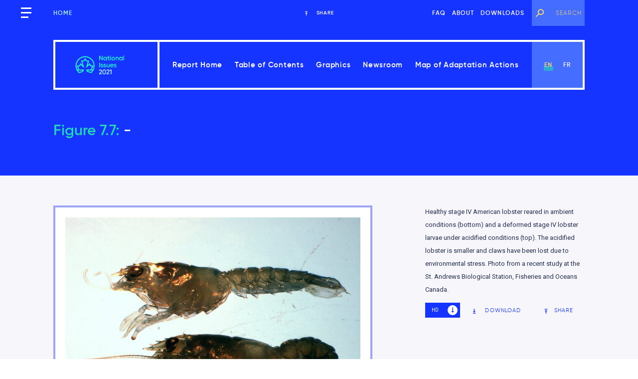

--- FILE ---
content_type: text/html; charset=UTF-8
request_url: https://changingclimate.ca/national-issues/box/case-story-7-5/imagej1-53aunitmm/
body_size: 17164
content:
<!doctype html>
<html class="no-js">
  <head>
      <!-- Global site tag (gtag.js) - Google Analytics -->
      <script async src="https://www.googletagmanager.com/gtag/js?id=UA-183866227-1"></script>
      <script>
        window.dataLayer = window.dataLayer || [];
        function gtag(){dataLayer.push(arguments);}
        gtag('js', new Date());
      
        gtag('config', 'UA-183866227-1');
      </script>

      <!-- Google Tag Manager -->
      <script>(function(w,d,s,l,i){w[l]=w[l]||[];w[l].push({'gtm.start':
      new Date().getTime(),event:'gtm.js'});var f=d.getElementsByTagName(s)[0],
      j=d.createElement(s),dl=l!='dataLayer'?'&l='+l:'';j.async=true;j.src=
      'https://www.googletagmanager.com/gtm.js?id='+i+dl;f.parentNode.insertBefore(j,f);
      })(window,document,'script','dataLayer','GTM-T6CQQMZ');</script>
      <!-- End Google Tag Manager -->

     <title>Figure 7.7 — National Issues Report</title>
    
    <meta charset="utf-8">
  
        
    <link rel="icon" type="image/png" href="https://changingclimate.ca/site/assets/uploads/sites/3/2021/05/ccc-favicon-150x150.png">
    
        
    <meta name="viewport" content="width=device-width, initial-scale=1">
    
        
    <meta property="og:image" content="https://changingclimate.ca/site/assets/uploads/sites/3/2020/05/national-issues-1800x1200.jpg">
    
    <meta name='robots' content='max-image-preview:large' />
	<style>img:is([sizes="auto" i], [sizes^="auto," i]) { contain-intrinsic-size: 3000px 1500px }</style>
	<link rel="alternate" hreflang="en" href="https://changingclimate.ca/national-issues/box/case-story-7-5/imagej1-53aunitmm/" />
<link rel="alternate" hreflang="fr" href="https://changingclimate.ca/national-issues/fr/box/etude-de-cas-7-5/imagej1-53aunitmm-2/" />
<link rel="alternate" hreflang="x-default" href="https://changingclimate.ca/national-issues/box/case-story-7-5/imagej1-53aunitmm/" />
<link rel="alternate" type="application/rss+xml" title="National Issues Report &raquo; Figure 7.7 Comments Feed" href="https://changingclimate.ca/national-issues/box/case-story-7-5/imagej1-53aunitmm/feed/" />
		<!-- This site uses the Google Analytics by MonsterInsights plugin v9.11.1 - Using Analytics tracking - https://www.monsterinsights.com/ -->
							<script src="//www.googletagmanager.com/gtag/js?id=G-3VV1JETFVK"  data-cfasync="false" data-wpfc-render="false" type="text/javascript" async></script>
			<script data-cfasync="false" data-wpfc-render="false" type="text/javascript">
				var mi_version = '9.11.1';
				var mi_track_user = true;
				var mi_no_track_reason = '';
								var MonsterInsightsDefaultLocations = {"page_location":"https:\/\/changingclimate.ca\/national-issues\/box\/case-story-7-5\/imagej1-53aunitmm\/"};
								if ( typeof MonsterInsightsPrivacyGuardFilter === 'function' ) {
					var MonsterInsightsLocations = (typeof MonsterInsightsExcludeQuery === 'object') ? MonsterInsightsPrivacyGuardFilter( MonsterInsightsExcludeQuery ) : MonsterInsightsPrivacyGuardFilter( MonsterInsightsDefaultLocations );
				} else {
					var MonsterInsightsLocations = (typeof MonsterInsightsExcludeQuery === 'object') ? MonsterInsightsExcludeQuery : MonsterInsightsDefaultLocations;
				}

								var disableStrs = [
										'ga-disable-G-3VV1JETFVK',
									];

				/* Function to detect opted out users */
				function __gtagTrackerIsOptedOut() {
					for (var index = 0; index < disableStrs.length; index++) {
						if (document.cookie.indexOf(disableStrs[index] + '=true') > -1) {
							return true;
						}
					}

					return false;
				}

				/* Disable tracking if the opt-out cookie exists. */
				if (__gtagTrackerIsOptedOut()) {
					for (var index = 0; index < disableStrs.length; index++) {
						window[disableStrs[index]] = true;
					}
				}

				/* Opt-out function */
				function __gtagTrackerOptout() {
					for (var index = 0; index < disableStrs.length; index++) {
						document.cookie = disableStrs[index] + '=true; expires=Thu, 31 Dec 2099 23:59:59 UTC; path=/';
						window[disableStrs[index]] = true;
					}
				}

				if ('undefined' === typeof gaOptout) {
					function gaOptout() {
						__gtagTrackerOptout();
					}
				}
								window.dataLayer = window.dataLayer || [];

				window.MonsterInsightsDualTracker = {
					helpers: {},
					trackers: {},
				};
				if (mi_track_user) {
					function __gtagDataLayer() {
						dataLayer.push(arguments);
					}

					function __gtagTracker(type, name, parameters) {
						if (!parameters) {
							parameters = {};
						}

						if (parameters.send_to) {
							__gtagDataLayer.apply(null, arguments);
							return;
						}

						if (type === 'event') {
														parameters.send_to = monsterinsights_frontend.v4_id;
							var hookName = name;
							if (typeof parameters['event_category'] !== 'undefined') {
								hookName = parameters['event_category'] + ':' + name;
							}

							if (typeof MonsterInsightsDualTracker.trackers[hookName] !== 'undefined') {
								MonsterInsightsDualTracker.trackers[hookName](parameters);
							} else {
								__gtagDataLayer('event', name, parameters);
							}
							
						} else {
							__gtagDataLayer.apply(null, arguments);
						}
					}

					__gtagTracker('js', new Date());
					__gtagTracker('set', {
						'developer_id.dZGIzZG': true,
											});
					if ( MonsterInsightsLocations.page_location ) {
						__gtagTracker('set', MonsterInsightsLocations);
					}
										__gtagTracker('config', 'G-3VV1JETFVK', {"forceSSL":"true","link_attribution":"true"} );
										window.gtag = __gtagTracker;										(function () {
						/* https://developers.google.com/analytics/devguides/collection/analyticsjs/ */
						/* ga and __gaTracker compatibility shim. */
						var noopfn = function () {
							return null;
						};
						var newtracker = function () {
							return new Tracker();
						};
						var Tracker = function () {
							return null;
						};
						var p = Tracker.prototype;
						p.get = noopfn;
						p.set = noopfn;
						p.send = function () {
							var args = Array.prototype.slice.call(arguments);
							args.unshift('send');
							__gaTracker.apply(null, args);
						};
						var __gaTracker = function () {
							var len = arguments.length;
							if (len === 0) {
								return;
							}
							var f = arguments[len - 1];
							if (typeof f !== 'object' || f === null || typeof f.hitCallback !== 'function') {
								if ('send' === arguments[0]) {
									var hitConverted, hitObject = false, action;
									if ('event' === arguments[1]) {
										if ('undefined' !== typeof arguments[3]) {
											hitObject = {
												'eventAction': arguments[3],
												'eventCategory': arguments[2],
												'eventLabel': arguments[4],
												'value': arguments[5] ? arguments[5] : 1,
											}
										}
									}
									if ('pageview' === arguments[1]) {
										if ('undefined' !== typeof arguments[2]) {
											hitObject = {
												'eventAction': 'page_view',
												'page_path': arguments[2],
											}
										}
									}
									if (typeof arguments[2] === 'object') {
										hitObject = arguments[2];
									}
									if (typeof arguments[5] === 'object') {
										Object.assign(hitObject, arguments[5]);
									}
									if ('undefined' !== typeof arguments[1].hitType) {
										hitObject = arguments[1];
										if ('pageview' === hitObject.hitType) {
											hitObject.eventAction = 'page_view';
										}
									}
									if (hitObject) {
										action = 'timing' === arguments[1].hitType ? 'timing_complete' : hitObject.eventAction;
										hitConverted = mapArgs(hitObject);
										__gtagTracker('event', action, hitConverted);
									}
								}
								return;
							}

							function mapArgs(args) {
								var arg, hit = {};
								var gaMap = {
									'eventCategory': 'event_category',
									'eventAction': 'event_action',
									'eventLabel': 'event_label',
									'eventValue': 'event_value',
									'nonInteraction': 'non_interaction',
									'timingCategory': 'event_category',
									'timingVar': 'name',
									'timingValue': 'value',
									'timingLabel': 'event_label',
									'page': 'page_path',
									'location': 'page_location',
									'title': 'page_title',
									'referrer' : 'page_referrer',
								};
								for (arg in args) {
																		if (!(!args.hasOwnProperty(arg) || !gaMap.hasOwnProperty(arg))) {
										hit[gaMap[arg]] = args[arg];
									} else {
										hit[arg] = args[arg];
									}
								}
								return hit;
							}

							try {
								f.hitCallback();
							} catch (ex) {
							}
						};
						__gaTracker.create = newtracker;
						__gaTracker.getByName = newtracker;
						__gaTracker.getAll = function () {
							return [];
						};
						__gaTracker.remove = noopfn;
						__gaTracker.loaded = true;
						window['__gaTracker'] = __gaTracker;
					})();
									} else {
										console.log("");
					(function () {
						function __gtagTracker() {
							return null;
						}

						window['__gtagTracker'] = __gtagTracker;
						window['gtag'] = __gtagTracker;
					})();
									}
			</script>
							<!-- / Google Analytics by MonsterInsights -->
		<style id='classic-theme-styles-inline-css' type='text/css'>
/*! This file is auto-generated */
.wp-block-button__link{color:#fff;background-color:#32373c;border-radius:9999px;box-shadow:none;text-decoration:none;padding:calc(.667em + 2px) calc(1.333em + 2px);font-size:1.125em}.wp-block-file__button{background:#32373c;color:#fff;text-decoration:none}
</style>
<link rel='stylesheet' id='wpml-blocks-css' href='https://changingclimate.ca/site/assets/plugins/sitepress-multilingual-cms/dist/css/blocks/styles.css?ver=4.6.15' type='text/css' media='all' />
<link rel='stylesheet' id='child-style-css' href='https://changingclimate.ca/site/assets/themes/ccc-report/style.css' type='text/css' media='all' />
<link rel='stylesheet' id='normalize-css' href='https://changingclimate.ca/site/assets/themes/h7-parent/resources/bower_components/normalize-css/normalize.css' type='text/css' media='all' />
<link rel='stylesheet' id='global-style-css' href='https://changingclimate.ca/site/assets/themes/h7-parent/style.css' type='text/css' media='all' />
<script type="text/javascript" src="https://changingclimate.ca/site/assets/plugins/google-analytics-premium/assets/js/frontend-gtag.min.js?ver=9.11.1" id="monsterinsights-frontend-script-js" async="async" data-wp-strategy="async"></script>
<script data-cfasync="false" data-wpfc-render="false" type="text/javascript" id='monsterinsights-frontend-script-js-extra'>/* <![CDATA[ */
var monsterinsights_frontend = {"js_events_tracking":"true","download_extensions":"doc,pdf,ppt,zip,xls,docx,pptx,xlsx","inbound_paths":"[{\"path\":\"\\\/go\\\/\",\"label\":\"affiliate\"},{\"path\":\"\\\/recommend\\\/\",\"label\":\"affiliate\"}]","home_url":"https:\/\/changingclimate.ca\/national-issues","hash_tracking":"false","v4_id":"G-3VV1JETFVK"};/* ]]> */
</script>
<script type="text/javascript" src="https://changingclimate.ca/national-issues/wp-includes/js/jquery/jquery.min.js?ver=3.7.1" id="jquery-core-js"></script>
<script type="text/javascript" src="https://changingclimate.ca/national-issues/wp-includes/js/jquery/jquery-migrate.min.js?ver=3.4.1" id="jquery-migrate-js"></script>
<script type="text/javascript" src="https://code.highcharts.com/highcharts.js" id="highcharts-js"></script>
<link rel="https://api.w.org/" href="https://changingclimate.ca/national-issues/wp-json/" /><link rel="alternate" title="JSON" type="application/json" href="https://changingclimate.ca/national-issues/wp-json/wp/v2/media/2151" /><link rel="EditURI" type="application/rsd+xml" title="RSD" href="https://changingclimate.ca/national-issues/xmlrpc.php?rsd" />
<meta name="generator" content="WordPress 6.7.4" />
<link rel='shortlink' href='https://changingclimate.ca/national-issues/?p=2151' />
<link rel="alternate" title="oEmbed (JSON)" type="application/json+oembed" href="https://changingclimate.ca/national-issues/wp-json/oembed/1.0/embed?url=https%3A%2F%2Fchangingclimate.ca%2Fnational-issues%2Fbox%2Fcase-story-7-5%2Fimagej1-53aunitmm%2F" />
<link rel="alternate" title="oEmbed (XML)" type="text/xml+oembed" href="https://changingclimate.ca/national-issues/wp-json/oembed/1.0/embed?url=https%3A%2F%2Fchangingclimate.ca%2Fnational-issues%2Fbox%2Fcase-story-7-5%2Fimagej1-53aunitmm%2F&#038;format=xml" />
<meta name="generator" content="WPML ver:4.6.15 stt:1,4;" />
<style type="text/css">.broken_link, a.broken_link {
	text-decoration: line-through;
}</style>
  </head>
  
    
  <body id="attachment-imagej1-53aunitmm" class="attachment attachment-template-default single single-attachment postid-2151 attachmentid-2151 attachment-jpeg lang-en site-3">
    
    
<!-- Google Tag Manager (noscript) -->
<noscript><iframe src="https://www.googletagmanager.com/ns.html?id=GTM-T6CQQMZ"
height="0" width="0" style="display:none;visibility:hidden"></iframe></noscript>
<!-- End Google Tag Manager (noscript) -->

    
    <header id="main-header">
      <div class="header-container">
        
<nav id="header-secondary" class="header-nav secondary">
  
  <div id="header-secondary-menu-icon" class="menu-icon menu-trigger">
        <a href="#" class=""><span class="icon icon-menu"></span><span class="label">Menu</span></a>
      </div>
  
    
  <div id="header-secondary-home-link" class="home-link">
    <a href="https://changingclimate.ca/">Home</a>
  </div>
  
    
  
    
  
  
    
  
  
    
  <div id="header-social" class="header-social">
    <div id="social-share" class="social-menu">
      <div id="share" class="share" data-share-url="https://changingclimate.ca/national-issues" data-share-text="National Issues Report">
        <span class="icon icon-share"></span><span class="label">
             Share
          </span>
      </div>
    </div>
  </div>
  
  <div id="header-secondary-menu" class="menu-container"><ul id="menu-secondary-navigation" class="menu"><li id="menu-item-1512" class="menu-item menu-item-type-post_type menu-item-object-page menu-item-1512"><a href="https://changingclimate.ca/national-issues/faq/">FAQ</a></li>
<li id="menu-item-1511" class="menu-item menu-item-type-post_type menu-item-object-page menu-item-1511"><a href="https://changingclimate.ca/national-issues/about/">About</a></li>
<li id="menu-item-5844" class="menu-item menu-item-type-post_type menu-item-object-page menu-item-5844"><a href="https://changingclimate.ca/national-issues/downloads/">Downloads</a></li>
</ul></div>  
  <div id="header-search" class="header-search">
    
<form role="search" method="get" id="searchform" class="searchform" action="https://changingclimate.ca/search/">

	<label class="screen-reader-text" for="s">Search for:</label>


    
        <input type="text" value="" name="q" id="keyword" placeholder="Search">
        <input type="hidden" name="site_id" value="3">
        <button type="submit" id="searchsubmit" value="Search"><span class="icon icon-search"></span></button>

        

</form>  </div>
</nav>
<nav id="header-primary" class="header-nav primary sticky">
  
  <div id="header-primary-menu-icon" class="menu-icon menu-trigger">
        <a href="#" class=""><span class="icon icon-menu"></span><span class="label">Menu</span></a>
      </div>
  
  <div id="header-primary-home-link" class="home-link">
        <a href="https://changingclimate.ca/national-issues"><img src="https://changingclimate.ca/site/assets/uploads/sites/3/2021/01/NationalIssues_LogoEN.png" alt="National Issues Report"></a>
      </div>
  
  <div id="header-primary-menu" class="menu-container"><ul id="menu-primary-navigation" class="menu"><li id="menu-item-90" class="menu-item menu-item-type-post_type menu-item-object-page menu-item-home menu-item-90"><a href="https://changingclimate.ca/national-issues/">Report Home</a></li>
<li id="menu-item-457" class="menu-trigger menu-item menu-item-type-custom menu-item-object-custom menu-item-457"><a href="#">Table of Contents</a></li>
<li id="menu-item-1510" class="menu-item menu-item-type-post_type menu-item-object-page menu-item-1510"><a href="https://changingclimate.ca/national-issues/graphics/">Graphics</a></li>
<li id="menu-item-1509" class="menu-item menu-item-type-post_type menu-item-object-page menu-item-1509"><a href="https://changingclimate.ca/national-issues/newsroom/">Newsroom</a></li>
<li id="menu-item-5143" class="menu-item menu-item-type-custom menu-item-object-custom menu-item-5143"><a href="https://changingclimate.ca/case-studies/#reports">Map of Adaptation Actions</a></li>
</ul></div>  
  <div id="header-lang" class="header-lang">
    <ul>
      <li class="current-lang"><a href="https://changingclimate.ca/national-issues/box/case-story-7-5/imagej1-53aunitmm/">en</a></li><li><a href="https://changingclimate.ca/national-issues/fr/box/etude-de-cas-7-5/imagej1-53aunitmm-2/">fr</a></li>    </ul>
  </div>
</nav>      </div>
    </header>
<div class="attachment-wrap">
  <div class="section-container">
    <div class="section-content">
      <figure id="figure-2151" class="shareable" data-type="attachment">
        <header class="section-head">
          <div class="section-text">
            <h4><span>Figure 7.7:</span> -</h4>
          </div>
        </header>
        
        <div class="figure-image">
          <div class="figure-image-sticky">
            <img src="https://changingclimate.ca/site/assets/uploads/sites/3/2021/02/SI_7.7-1024x768.jpg">
          </div>
        </div>
        
        <figcaption>
          <div class="attachment-description">
            <p>Healthy stage IV American lobster reared in ambient conditions (bottom) and a deformed stage IV lobster larvae under acidified conditions (top). The acidified lobster is smaller and claws have been lost due to environmental stress. Photo from a recent study at the St. Andrews Biological Station, Fisheries and Oceans Canada.</p>
          </div>
          
          <div class="attachment-meta">
            <div class="meta-download">
                            <input type="checkbox" name="attachment-2151-dl-type" id="attachment-2151-dl-type" class="attachment-dl-type" data-val-off="https://changingclimate.ca/site/assets/uploads/sites/3/2021/02/SI_7.7-1024x768.jpg" data-val-on="https://changingclimate.ca/site/assets/uploads/sites/3/2021/02/SI_7.7.jpg" checked >
              
              <a id="attachment-2151-dl-link" class="attachment-dl-link" href="https://changingclimate.ca/site/assets/uploads/sites/3/2021/02/SI_7.7.jpg" target="_blank"><span class="icon icon-download"></span>Download</a>
            </div>
            
            <div id="figure-2151-share" class="share-wrap">
              <div class="share" data-share-url="https://changingclimate.ca/national-issues/box/case-story-7-5/imagej1-53aunitmm/"><span class="icon icon-share"></span>Share</div>
            </div>
          </div>
        </figcaption>
      </figure>
    </div>
    
      </div>
</div>


    <footer id="main-footer">
      
<div class="bg " style="background-image: url(https://changingclimate.ca/site/assets/uploads/sites/3/2021/01/bg_footer.jpg);"></div>      
      <div class="section-container">
        
<div class="footer-content">
  <div id="footer-logo">
    <a href="https://changingclimate.ca/"><img src="https://changingclimate.ca/site/assets/uploads/sites/3/2021/05/logo_footer.png"></a>
  </div>
  
  <div id="footer-menu-wrap">
    <nav id="footer-primary">
      <div id="footer-menu" class="menu-container"><ul id="menu-primary-navigation-1" class="menu"><li class="menu-item menu-item-type-post_type menu-item-object-page menu-item-home menu-item-90"><a href="https://changingclimate.ca/national-issues/">Report Home</a></li>
<li class="menu-trigger menu-item menu-item-type-custom menu-item-object-custom menu-item-457"><a href="#">Table of Contents</a></li>
<li class="menu-item menu-item-type-post_type menu-item-object-page menu-item-1510"><a href="https://changingclimate.ca/national-issues/graphics/">Graphics</a></li>
<li class="menu-item menu-item-type-post_type menu-item-object-page menu-item-1509"><a href="https://changingclimate.ca/national-issues/newsroom/">Newsroom</a></li>
<li class="menu-item menu-item-type-custom menu-item-object-custom menu-item-5143"><a href="https://changingclimate.ca/case-studies/#reports">Map of Adaptation Actions</a></li>
</ul></div>      
      <div id="footer-menu-secondary" class="menu-container"><ul id="menu-secondary-navigation-1" class="menu"><li class="menu-item menu-item-type-post_type menu-item-object-page menu-item-1512"><a href="https://changingclimate.ca/national-issues/faq/">FAQ</a></li>
<li class="menu-item menu-item-type-post_type menu-item-object-page menu-item-1511"><a href="https://changingclimate.ca/national-issues/about/">About</a></li>
<li class="menu-item menu-item-type-post_type menu-item-object-page menu-item-5844"><a href="https://changingclimate.ca/national-issues/downloads/">Downloads</a></li>
</ul></div>    </nav>
    
    <div id="footer-description">
      Canada in a Changing Climate: Advancing our Knowledge for Action is the national assessment of how and why Canada’s climate is changing, the impacts of these changes on our communities, environment, and economy, and how we are adapting.    </div>
  </div>
  
</div><div id="footer-secondary">
  <div class="secondary-content">
      </div>
</div>      </div>
    </footer>
    
    <nav id="nav-overlay" class="overlay">
  <header id="nav-overlay-header">
    <div class="header-container">
  
<nav id="overlay-header-secondary" class="header-nav secondary">
  
  <div id="overlay-header-secondary-menu-icon" class="menu-icon menu-trigger">
        <a href="#" class=""><span class="icon icon-menu"></span><span class="label">Menu</span></a>
      </div>
  
    
  <div id="overlay-header-secondary-home-link" class="home-link">
    <a href="https://changingclimate.ca/">Home</a>
  </div>
  
    
  
    
  
  
    
  
  
    
  <div id="overlay-header-social" class="header-social">
    <div id="social-share" class="social-menu">
      <div id="share" class="share" data-share-url="https://changingclimate.ca/national-issues" data-share-text="National Issues Report">
        <span class="icon icon-share"></span><span class="label">
             Share
          </span>
      </div>
    </div>
  </div>
  
  <div id="overlay-header-secondary-menu" class="menu-container"><ul id="menu-secondary-navigation-2" class="menu"><li class="menu-item menu-item-type-post_type menu-item-object-page menu-item-1512"><a href="https://changingclimate.ca/national-issues/faq/">FAQ</a></li>
<li class="menu-item menu-item-type-post_type menu-item-object-page menu-item-1511"><a href="https://changingclimate.ca/national-issues/about/">About</a></li>
<li class="menu-item menu-item-type-post_type menu-item-object-page menu-item-5844"><a href="https://changingclimate.ca/national-issues/downloads/">Downloads</a></li>
</ul></div>  
  <div id="overlay-header-search" class="header-search">
    
<form role="search" method="get" id="searchform" class="searchform" action="https://changingclimate.ca/search/">

	<label class="screen-reader-text" for="s">Search for:</label>


    
        <input type="text" value="" name="q" id="keyword" placeholder="Search">
        <input type="hidden" name="site_id" value="3">
        <button type="submit" id="searchsubmit" value="Search"><span class="icon icon-search"></span></button>

        

</form>  </div>
</nav>
<nav id="overlay-header-primary" class="header-nav primary sticky">
  
  <div id="overlay-header-primary-menu-icon" class="menu-icon menu-trigger">
        <a href="#" class=""><span class="icon icon-menu"></span><span class="label">Menu</span></a>
      </div>
  
  <div id="overlay-header-primary-home-link" class="home-link">
        <a href="https://changingclimate.ca/national-issues"><img src="https://changingclimate.ca/site/assets/uploads/sites/3/2021/01/NationalIssues_LogoEN.png" alt="National Issues Report"></a>
      </div>
  
  <div id="overlay-header-primary-menu" class="menu-container"><ul id="menu-primary-navigation-2" class="menu"><li class="menu-item menu-item-type-post_type menu-item-object-page menu-item-home menu-item-90"><a href="https://changingclimate.ca/national-issues/">Report Home</a></li>
<li class="menu-trigger menu-item menu-item-type-custom menu-item-object-custom menu-item-457"><a href="#">Table of Contents</a></li>
<li class="menu-item menu-item-type-post_type menu-item-object-page menu-item-1510"><a href="https://changingclimate.ca/national-issues/graphics/">Graphics</a></li>
<li class="menu-item menu-item-type-post_type menu-item-object-page menu-item-1509"><a href="https://changingclimate.ca/national-issues/newsroom/">Newsroom</a></li>
<li class="menu-item menu-item-type-custom menu-item-object-custom menu-item-5143"><a href="https://changingclimate.ca/case-studies/#reports">Map of Adaptation Actions</a></li>
</ul></div>  
  <div id="overlay-header-lang" class="header-lang">
    <ul>
      <li class="current-lang"><a href="https://changingclimate.ca/national-issues/box/case-story-7-5/imagej1-53aunitmm/">en</a></li><li><a href="https://changingclimate.ca/national-issues/fr/box/etude-de-cas-7-5/imagej1-53aunitmm-2/">fr</a></li>    </ul>
  </div>
</nav></div>  </header>
  
  <div id="nav-overlay-content">
    
<div id="overlay-slider-nav" class="overlay-slider renderable" data-slick='{
  "slidesToShow": 11,
  "slidesToScroll": 11,
  "asNavFor": "#overlay-slider",
  "centerMode": true,
  "focusOnSelect": true,
  "arrows": false,
  "draggable": false,
  "responsive": [{
    "breakpoint": 600,
    "settings": "unslick"
  }]
}'>
    
  <div class="slide slide-number-1">
        
    <span class="number">Foreword</span>
    
      </div>
  
    
  <div class="slide slide-number-2">
        
    <span class="number">Overview</span>
    
      </div>
  
    
  <div class="slide slide-number-3">
        
    <span class="label">Chapter</span>
    <span class="number">1</span>
    
      </div>
  
    
  <div class="slide slide-number-4">
        
    <span class="label">Chapter</span>
    <span class="number">2</span>
    
      </div>
  
    
  <div class="slide slide-number-5">
        
    <span class="label">Chapter</span>
    <span class="number">3</span>
    
      </div>
  
    
  <div class="slide slide-number-6">
        
    <span class="label">Chapter</span>
    <span class="number">4</span>
    
      </div>
  
    
  <div class="slide slide-number-7">
        
    <span class="label">Chapter</span>
    <span class="number">5</span>
    
      </div>
  
    
  <div class="slide slide-number-8">
        
    <span class="label">Chapter</span>
    <span class="number">6</span>
    
      </div>
  
    
  <div class="slide slide-number-9">
        
    <span class="label">Chapter</span>
    <span class="number">7</span>
    
      </div>
  
    
  <div class="slide slide-number-10">
        
    <span class="label">Chapter</span>
    <span class="number">8</span>
    
      </div>
  
    
  <div class="slide slide-number-11">
        
    <span class="label">Chapter</span>
    <span class="number">9</span>
    
      </div>
  
  </div>


<div id="overlay-slider" class="overlay-slider renderable" data-slick='{
  "slidesToShow": 1,
  "slidesToScroll": 1,
  "arrows": false,
  "infinite": false,
  "asNavFor": "#overlay-slider-nav",
  "draggable": false,
  "responsive": [{
    "breakpoint": 600,
    "settings": {
      "asNavFor": null,
      "arrows": true,
      "draggable": true,
      "nextArrow": "<span class=\"next\">&rarr;</span>",
      "prevArrow": "<span class=\"prev\">&larr;</span>"
    }
  }]
}'>

    
  <div id="overlay-slide-1" class="slide">
    <div class="slide-content">
      <div class="slide-head">
        <h4>Foreword</h4>
        
                  
        <a href="https://changingclimate.ca/national-issues/chapter/foreword/" class="btn accent-blue-light">View Chapter</a>
      </div>
      
      <div class="slide-text accordion-menu-wrap">
        <ul class="accordion-menu menu-level-1"><li><div class="accordion-item"><div class="accordion-icon"><span class="icon"></span></div><span class="section-number"></span><a href="https://changingclimate.ca/national-issues/chapter/foreword/#article-foreword" class="section-title">Foreword</a></div></li></ul>      </div>
    </div>
  </div>
  
    
  <div id="overlay-slide-2" class="slide">
    <div class="slide-content">
      <div class="slide-head">
        <h4>Overview</h4>
        
                  
        <a href="https://changingclimate.ca/national-issues/chapter/overview/" class="btn accent-blue-light">View Chapter</a>
      </div>
      
      <div class="slide-text accordion-menu-wrap">
        <ul class="accordion-menu menu-level-1"><li><div class="accordion-item"><div class="accordion-icon"><span class="icon"></span></div><span class="section-number"></span><a href="https://changingclimate.ca/national-issues/chapter/overview/#article-introduction" class="section-title">Introduction</a></div></li><li><div class="accordion-item"><div class="accordion-icon"><span class="icon"></span></div><span class="section-number"></span><a href="https://changingclimate.ca/national-issues/chapter/overview/#article-key-findings" class="section-title">Key findings of the National Issues Report</a></div></li><li><div class="accordion-item"><div class="accordion-icon"><span class="icon"></span></div><span class="section-number"></span><a href="https://changingclimate.ca/national-issues/chapter/overview/#article-moving-forward" class="section-title">Moving forward</a></div></li></ul>      </div>
    </div>
  </div>
  
    
  <div id="overlay-slide-3" class="slide">
    <div class="slide-content">
      <div class="slide-head">
        <h4>Introduction</h4>
        
                  
        <a href="https://changingclimate.ca/national-issues/chapter/1-0/" class="btn accent-blue-light">View Chapter</a>
      </div>
      
      <div class="slide-text accordion-menu-wrap">
        <ul class="accordion-menu menu-level-1"><li><div class="accordion-item"><div class="accordion-icon"><span class="icon"></span></div><span class="section-number">1.1</span><a href="https://changingclimate.ca/national-issues/chapter/1-0/#article-1-1" class="section-title">Introduction</a></div></li><li><div class="accordion-item"><div class="accordion-icon"><span class="icon"></span></div><span class="section-number">1.2</span><a href="https://changingclimate.ca/national-issues/chapter/1-0/#article-1-2" class="section-title">Canada’s National Knowledge Assessment process</a></div></li><li><div class="accordion-item"><div class="accordion-icon"><span class="icon"></span></div><span class="section-number">1.3</span><a href="https://changingclimate.ca/national-issues/chapter/1-0/#article-1-3" class="section-title">Scope and structure of the National Issues Report</a></div></li><li><div class="accordion-item"><div class="accordion-icon"><span class="icon"></span></div><span class="section-number">1.4</span><a href="https://changingclimate.ca/national-issues/chapter/1-0/#article-1-4" class="section-title">References</a></div></li></ul>      </div>
    </div>
  </div>
  
    
  <div id="overlay-slide-4" class="slide">
    <div class="slide-content">
      <div class="slide-head">
        <h4>Cities and Towns</h4>
        
                  
        <a href="https://changingclimate.ca/national-issues/chapter/2-0/" class="btn accent-blue-light">View Chapter</a>
      </div>
      
      <div class="slide-text accordion-menu-wrap">
        <ul class="accordion-menu menu-level-1"><li><div class="accordion-item"><div class="accordion-icon"><span class="icon"></span></div><span class="section-number"></span><a href="https://changingclimate.ca/national-issues/chapter/2-0/#article-key-messages" class="section-title">Key messages</a></div></li><li><div class="accordion-item"><div class="accordion-icon"><span class="icon"></span></div><span class="section-number">2.1</span><a href="https://changingclimate.ca/national-issues/chapter/2-0/#article-introduction" class="section-title">Introduction</a></div><ul class="accordion-menu menu-level-2"><li><div class="accordion-item"><div class="accordion-icon"><span class="icon"></span></div><span class="section-number">2.1.1</span><a href="https://changingclimate.ca/national-issues/chapter/2-0/#section-2-1-1" class="section-title">Cities and towns</a></div></li><li><div class="accordion-item"><div class="accordion-icon"><span class="icon"></span></div><span class="section-number">2.1.2</span><a href="https://changingclimate.ca/national-issues/chapter/2-0/#section-2-1-2" class="section-title">Climate change impacts in cities and towns</a></div></li></ul></li><li><div class="accordion-item"><div class="accordion-icon"><span class="icon"></span></div><span class="section-number">2.2</span><a href="https://changingclimate.ca/national-issues/chapter/2-0/#article-2-2" class="section-title">Climate change is threatening Canada’s ageing infrastructure</a></div><ul class="accordion-menu menu-level-2"><li><div class="accordion-item"><div class="accordion-icon"><span class="icon"></span></div><span class="section-number">2.2.1</span><a href="https://changingclimate.ca/national-issues/chapter/2-0/#section-2-2-1" class="section-title">Introduction</a></div></li><li><div class="accordion-item"><div class="accordion-icon"><span class="icon"></span></div><span class="section-number">2.2.2</span><a href="https://changingclimate.ca/national-issues/chapter/2-0/#section-2-2-2" class="section-title">Approaches and mechanisms to reduce risks</a></div></li><li><div class="accordion-item"><div class="accordion-icon"><span class="icon"></span></div><span class="section-number">2.2.3</span><a href="https://changingclimate.ca/national-issues/chapter/2-0/#section-2-2-3" class="section-title">Decision-support tools</a></div></li><li><div class="accordion-item"><div class="accordion-icon"><span class="icon"></span></div><span class="section-number">2.2.4</span><a href="https://changingclimate.ca/national-issues/chapter/2-0/#section-2-2-4" class="section-title">Funding</a></div></li><li><div class="accordion-item"><div class="accordion-icon"><span class="icon"></span></div><span class="section-number">2.2.5</span><a href="https://changingclimate.ca/national-issues/chapter/2-0/#section-2-2-5" class="section-title">Interdependencies</a></div></li></ul></li><li><div class="accordion-item"><div class="accordion-icon"><span class="icon"></span></div><span class="section-number">2.3</span><a href="https://changingclimate.ca/national-issues/chapter/2-0/#article-2-3" class="section-title">Enhancing green spaces helps cities and towns adapt to climate change</a></div><ul class="accordion-menu menu-level-2"><li><div class="accordion-item"><div class="accordion-icon"><span class="icon"></span></div><span class="section-number">2.3.1</span><a href="https://changingclimate.ca/national-issues/chapter/2-0/#section-2-3-1" class="section-title">Introduction</a></div></li><li><div class="accordion-item"><div class="accordion-icon"><span class="icon"></span></div><span class="section-number">2.3.2</span><a href="https://changingclimate.ca/national-issues/chapter/2-0/#section-2-3-2" class="section-title">Low impact development </a></div></li><li><div class="accordion-item"><div class="accordion-icon"><span class="icon"></span></div><span class="section-number">2.3.3</span><a href="https://changingclimate.ca/national-issues/chapter/2-0/#section-2-3-3" class="section-title">Urban biodiversity </a></div></li><li><div class="accordion-item"><div class="accordion-icon"><span class="icon"></span></div><span class="section-number">2.3.4</span><a href="https://changingclimate.ca/national-issues/chapter/2-0/#section-2-3-4" class="section-title">Urban forests</a></div></li><li><div class="accordion-item"><div class="accordion-icon"><span class="icon"></span></div><span class="section-number">2.3.5</span><a href="https://changingclimate.ca/national-issues/chapter/2-0/#section-2-3-5" class="section-title">Water supply</a></div></li><li><div class="accordion-item"><div class="accordion-icon"><span class="icon"></span></div><span class="section-number">2.3.6</span><a href="https://changingclimate.ca/national-issues/chapter/2-0/#section-2-3-6" class="section-title">Multifunctional landscape planning</a></div></li></ul></li><li><div class="accordion-item"><div class="accordion-icon"><span class="icon"></span></div><span class="section-number">2.4</span><a href="https://changingclimate.ca/national-issues/chapter/2-0/#article-2-4" class="section-title">Climate change will hit those already struggling in cities and towns the hardest </a></div><ul class="accordion-menu menu-level-2"><li><div class="accordion-item"><div class="accordion-icon"><span class="icon"></span></div><span class="section-number">2.4.1</span><a href="https://changingclimate.ca/national-issues/chapter/2-0/#section-2-4-1" class="section-title">Impacts on individuals and communities </a></div></li><li><div class="accordion-item"><div class="accordion-icon"><span class="icon"></span></div><span class="section-number">2.4.2</span><a href="https://changingclimate.ca/national-issues/chapter/2-0/#section-2-4-2" class="section-title">Social determinants</a></div></li><li><div class="accordion-item"><div class="accordion-icon"><span class="icon"></span></div><span class="section-number">2.4.3</span><a href="https://changingclimate.ca/national-issues/chapter/2-0/#section-2-4-3" class="section-title">Strong social systems</a></div></li><li><div class="accordion-item"><div class="accordion-icon"><span class="icon"></span></div><span class="section-number">2.4.4</span><a href="https://changingclimate.ca/national-issues/chapter/2-0/#section-2-4-4" class="section-title">Increasing equity</a></div></li><li><div class="accordion-item"><div class="accordion-icon"><span class="icon"></span></div><span class="section-number">2.4.5</span><a href="https://changingclimate.ca/national-issues/chapter/2-0/#section-2-4-5" class="section-title">Place-based adaptation </a></div></li></ul></li><li><div class="accordion-item"><div class="accordion-icon"><span class="icon"></span></div><span class="section-number">2.5</span><a href="https://changingclimate.ca/national-issues/chapter/2-0/#article-2-5" class="section-title">Working together yields the most successful outcomes</a></div><ul class="accordion-menu menu-level-2"><li><div class="accordion-item"><div class="accordion-icon"><span class="icon"></span></div><span class="section-number">2.5.1</span><a href="https://changingclimate.ca/national-issues/chapter/2-0/#section-2-5-1" class="section-title">Introduction</a></div></li><li><div class="accordion-item"><div class="accordion-icon"><span class="icon"></span></div><span class="section-number">2.5.2</span><a href="https://changingclimate.ca/national-issues/chapter/2-0/#section-2-5-2" class="section-title">Co-production</a></div></li><li><div class="accordion-item"><div class="accordion-icon"><span class="icon"></span></div><span class="section-number">2.5.3</span><a href="https://changingclimate.ca/national-issues/chapter/2-0/#section-2-5-3" class="section-title">Municipal governments</a></div></li><li><div class="accordion-item"><div class="accordion-icon"><span class="icon"></span></div><span class="section-number">2.5.4</span><a href="https://changingclimate.ca/national-issues/chapter/2-0/#section-2-5-4" class="section-title">Private and public sectors</a></div></li><li><div class="accordion-item"><div class="accordion-icon"><span class="icon"></span></div><span class="section-number">2.5.5</span><a href="https://changingclimate.ca/national-issues/chapter/2-0/#section-2-5-5" class="section-title">Citizens</a></div></li><li><div class="accordion-item"><div class="accordion-icon"><span class="icon"></span></div><span class="section-number">2.5.6</span><a href="https://changingclimate.ca/national-issues/chapter/2-0/#section-2-5-6" class="section-title">Boundary organizations </a></div></li></ul></li><li><div class="accordion-item"><div class="accordion-icon"><span class="icon"></span></div><span class="section-number">2.6</span><a href="https://changingclimate.ca/national-issues/chapter/2-0/#article-2-6" class="section-title">Indigenous peoples in cities and towns are often affected in unique ways by climate change</a></div><ul class="accordion-menu menu-level-2"><li><div class="accordion-item"><div class="accordion-icon"><span class="icon"></span></div><span class="section-number">2.6.1</span><a href="https://changingclimate.ca/national-issues/chapter/2-0/#section-2-6-1" class="section-title">Introduction</a></div></li><li><div class="accordion-item"><div class="accordion-icon"><span class="icon"></span></div><span class="section-number">2.6.2</span><a href="https://changingclimate.ca/national-issues/chapter/2-0/#section-2-6-2" class="section-title">Climate change impacts for First Nations, Métis and Inuit peoples</a></div></li><li><div class="accordion-item"><div class="accordion-icon"><span class="icon"></span></div><span class="section-number">2.6.3</span><a href="https://changingclimate.ca/national-issues/chapter/2-0/#section-2-6-3" class="section-title">Indigenous Knowledge and climate change</a></div></li><li><div class="accordion-item"><div class="accordion-icon"><span class="icon"></span></div><span class="section-number">2.6.4</span><a href="https://changingclimate.ca/national-issues/chapter/2-0/#section-2-6-4" class="section-title">Adaptation and reconciliation</a></div></li></ul></li><li><div class="accordion-item"><div class="accordion-icon"><span class="icon"></span></div><span class="section-number">2.7</span><a href="https://changingclimate.ca/national-issues/chapter/2-0/#article-2-7" class="section-title">Cities and towns are moving from adaptation planning to implementation</a></div><ul class="accordion-menu menu-level-2"><li><div class="accordion-item"><div class="accordion-icon"><span class="icon"></span></div><span class="section-number">2.7.1</span><a href="https://changingclimate.ca/national-issues/chapter/2-0/#section-2-7-1" class="section-title">Introduction </a></div></li><li><div class="accordion-item"><div class="accordion-icon"><span class="icon"></span></div><span class="section-number">2.7.2</span><a href="https://changingclimate.ca/national-issues/chapter/2-0/#section-2-7-2" class="section-title">Barriers to adaptation</a></div></li><li><div class="accordion-item"><div class="accordion-icon"><span class="icon"></span></div><span class="section-number">2.7.3</span><a href="https://changingclimate.ca/national-issues/chapter/2-0/#section-2-7-3" class="section-title">Advancing adaptation implementation</a></div></li></ul></li><li><div class="accordion-item"><div class="accordion-icon"><span class="icon"></span></div><span class="section-number">2.8</span><a href="https://changingclimate.ca/national-issues/chapter/2-0/#article-2-8" class="section-title">Monitoring and evaluation of adaptation is an important and often overlooked step</a></div><ul class="accordion-menu menu-level-2"><li><div class="accordion-item"><div class="accordion-icon"><span class="icon"></span></div><span class="section-number">2.8.1</span><a href="https://changingclimate.ca/national-issues/chapter/2-0/#section-2-8-1" class="section-title">Introduction</a></div></li><li><div class="accordion-item"><div class="accordion-icon"><span class="icon"></span></div><span class="section-number">2.8.2</span><a href="https://changingclimate.ca/national-issues/chapter/2-0/#section-2-8-2" class="section-title">Progress and approaches</a></div></li></ul></li><li><div class="accordion-item"><div class="accordion-icon"><span class="icon"></span></div><span class="section-number">2.9</span><a href="https://changingclimate.ca/national-issues/chapter/2-0/#article-2-9" class="section-title">Moving forward</a></div><ul class="accordion-menu menu-level-2"><li><div class="accordion-item"><div class="accordion-icon"><span class="icon"></span></div><span class="section-number">2.9.1</span><a href="https://changingclimate.ca/national-issues/chapter/2-0/#section-2-9-1" class="section-title">Knowledge gaps and research needs</a></div></li><li><div class="accordion-item"><div class="accordion-icon"><span class="icon"></span></div><span class="section-number">2.9.2</span><a href="https://changingclimate.ca/national-issues/chapter/2-0/#section-2-9-2" class="section-title">Emerging issues</a></div></li></ul></li><li><div class="accordion-item"><div class="accordion-icon"><span class="icon"></span></div><span class="section-number">2.10</span><a href="https://changingclimate.ca/national-issues/chapter/2-0/#article-2-10" class="section-title">Conclusion</a></div></li><li><div class="accordion-item"><div class="accordion-icon"><span class="icon"></span></div><span class="section-number">2.11</span><a href="https://changingclimate.ca/national-issues/chapter/2-0/#article-references" class="section-title">References</a></div></li></ul>      </div>
    </div>
  </div>
  
    
  <div id="overlay-slide-5" class="slide">
    <div class="slide-content">
      <div class="slide-head">
        <h4>Rural and Remote Communities</h4>
        
                  
        <a href="https://changingclimate.ca/national-issues/chapter/3-0/" class="btn accent-blue-light">View Chapter</a>
      </div>
      
      <div class="slide-text accordion-menu-wrap">
        <ul class="accordion-menu menu-level-1"><li><div class="accordion-item"><div class="accordion-icon"><span class="icon"></span></div><span class="section-number"></span><a href="https://changingclimate.ca/national-issues/chapter/3-0/#article-key-messages" class="section-title">Key messages</a></div></li><li><div class="accordion-item"><div class="accordion-icon"><span class="icon"></span></div><span class="section-number">3.1</span><a href="https://changingclimate.ca/national-issues/chapter/3-0/#article-introduction" class="section-title">Introduction</a></div><ul class="accordion-menu menu-level-2"><li><div class="accordion-item"><div class="accordion-icon"><span class="icon"></span></div><span class="section-number">3.1.1</span><a href="https://changingclimate.ca/national-issues/chapter/3-0/#section-3-1-1" class="section-title">Rural and remote Canada</a></div></li><li><div class="accordion-item"><div class="accordion-icon"><span class="icon"></span></div><span class="section-number">3.1.2</span><a href="https://changingclimate.ca/national-issues/chapter/3-0/#section-3-1-2" class="section-title">Approach to chapter development</a></div></li></ul></li><li><div class="accordion-item"><div class="accordion-icon"><span class="icon"></span></div><span class="section-number">3.2</span><a href="https://changingclimate.ca/national-issues/chapter/3-0/#article-3-2" class="section-title">Climate change is affecting rural and remote communities</a></div><ul class="accordion-menu menu-level-2"><li><div class="accordion-item"><div class="accordion-icon"><span class="icon"></span></div><span class="section-number">3.2.1</span><a href="https://changingclimate.ca/national-issues/chapter/3-0/#section-3-2-1" class="section-title">Introduction</a></div></li><li><div class="accordion-item"><div class="accordion-icon"><span class="icon"></span></div><span class="section-number">3.2.2</span><a href="https://changingclimate.ca/national-issues/chapter/3-0/#section-3-2-2" class="section-title">Knowledge-sharing and collaboration</a></div></li></ul></li><li><div class="accordion-item"><div class="accordion-icon"><span class="icon"></span></div><span class="section-number">3.3</span><a href="https://changingclimate.ca/national-issues/chapter/3-0/#article-3-3" class="section-title">Local and Indigenous Knowledge are key to adaptation and understanding climate impacts</a></div><ul class="accordion-menu menu-level-2"><li><div class="accordion-item"><div class="accordion-icon"><span class="icon"></span></div><span class="section-number">3.3.1</span><a href="https://changingclimate.ca/national-issues/chapter/3-0/#section-3-3-1" class="section-title">Introduction</a></div></li><li><div class="accordion-item"><div class="accordion-icon"><span class="icon"></span></div><span class="section-number">3.3.2</span><a href="https://changingclimate.ca/national-issues/chapter/3-0/#section-3-3-2" class="section-title">Monitoring and recording climate change impacts</a></div></li><li><div class="accordion-item"><div class="accordion-icon"><span class="icon"></span></div><span class="section-number">3.3.3</span><a href="https://changingclimate.ca/national-issues/chapter/3-0/#section-3-3-3" class="section-title">Enhancing adaptive capacity and building resilience</a></div></li><li><div class="accordion-item"><div class="accordion-icon"><span class="icon"></span></div><span class="section-number">3.3.4</span><a href="https://changingclimate.ca/national-issues/chapter/3-0/#section-3-3-4" class="section-title">Supporting sustainable risk reduction strategies</a></div></li><li><div class="accordion-item"><div class="accordion-icon"><span class="icon"></span></div><span class="section-number">3.3.5</span><a href="https://changingclimate.ca/national-issues/chapter/3-0/#section-3-3-5" class="section-title">Informing place-based decision-making and policy on adaptation</a></div></li></ul></li><li><div class="accordion-item"><div class="accordion-icon"><span class="icon"></span></div><span class="section-number">3.4</span><a href="https://changingclimate.ca/national-issues/chapter/3-0/#article-3-4" class="section-title">Climate change is challenging livelihoods and economies</a></div><ul class="accordion-menu menu-level-2"><li><div class="accordion-item"><div class="accordion-icon"><span class="icon"></span></div><span class="section-number">3.4.1</span><a href="https://changingclimate.ca/national-issues/chapter/3-0/#section-3-4-1" class="section-title">Introduction</a></div></li><li><div class="accordion-item"><div class="accordion-icon"><span class="icon"></span></div><span class="section-number">3.4.2</span><a href="https://changingclimate.ca/national-issues/chapter/3-0/#section-3-4-2" class="section-title">Vulnerability and adaptation in the natural resource sectors</a></div></li><li><div class="accordion-item"><div class="accordion-icon"><span class="icon"></span></div><span class="section-number">3.4.3</span><a href="https://changingclimate.ca/national-issues/chapter/3-0/#section-3-4-3" class="section-title">Adaptation responses and opportunities</a></div></li></ul></li><li><div class="accordion-item"><div class="accordion-icon"><span class="icon"></span></div><span class="section-number">3.5</span><a href="https://changingclimate.ca/national-issues/chapter/3-0/#article-3-5" class="section-title">Critical infrastructure and services are at risk</a></div><ul class="accordion-menu menu-level-2"><li><div class="accordion-item"><div class="accordion-icon"><span class="icon"></span></div><span class="section-number">3.5.1</span><a href="https://changingclimate.ca/national-issues/chapter/3-0/#section-3-5-1" class="section-title">Introduction</a></div></li><li><div class="accordion-item"><div class="accordion-icon"><span class="icon"></span></div><span class="section-number">3.5.2</span><a href="https://changingclimate.ca/national-issues/chapter/3-0/#section-3-5-2" class="section-title">Transportation and energy systems </a></div></li><li><div class="accordion-item"><div class="accordion-icon"><span class="icon"></span></div><span class="section-number">3.5.3</span><a href="https://changingclimate.ca/national-issues/chapter/3-0/#section-3-5-3" class="section-title">Regional variation in climate change impacts to infrastructure</a></div></li><li><div class="accordion-item"><div class="accordion-icon"><span class="icon"></span></div><span class="section-number">3.5.4</span><a href="https://changingclimate.ca/national-issues/chapter/3-0/#section-3-5-4" class="section-title">Adaptation responses and opportunities</a></div></li></ul></li><li><div class="accordion-item"><div class="accordion-icon"><span class="icon"></span></div><span class="section-number">3.6</span><a href="https://changingclimate.ca/national-issues/chapter/3-0/#article-3-6" class="section-title">Individual and community health and well-being are being negatively affected</a></div><ul class="accordion-menu menu-level-2"><li><div class="accordion-item"><div class="accordion-icon"><span class="icon"></span></div><span class="section-number">3.6.1</span><a href="https://changingclimate.ca/national-issues/chapter/3-0/#section-3-6-1" class="section-title">Introduction</a></div></li><li><div class="accordion-item"><div class="accordion-icon"><span class="icon"></span></div><span class="section-number">3.6.2</span><a href="https://changingclimate.ca/national-issues/chapter/3-0/#section-3-6-2" class="section-title">Availability of nourishing, accessible and preferred food and water sources</a></div></li><li><div class="accordion-item"><div class="accordion-icon"><span class="icon"></span></div><span class="section-number">3.6.3</span><a href="https://changingclimate.ca/national-issues/chapter/3-0/#section-3-6-3" class="section-title">Infectious disease and exacerbating existing chronic illnesses</a></div></li><li><div class="accordion-item"><div class="accordion-icon"><span class="icon"></span></div><span class="section-number">3.6.4</span><a href="https://changingclimate.ca/national-issues/chapter/3-0/#section-3-6-4" class="section-title">Increased risk of injury and mortality</a></div></li><li><div class="accordion-item"><div class="accordion-icon"><span class="icon"></span></div><span class="section-number">3.6.5</span><a href="https://changingclimate.ca/national-issues/chapter/3-0/#section-3-6-5" class="section-title">Impacts on mental health and well-being</a></div></li><li><div class="accordion-item"><div class="accordion-icon"><span class="icon"></span></div><span class="section-number">3.6.6</span><a href="https://changingclimate.ca/national-issues/chapter/3-0/#section-3-6-6" class="section-title">Adaptation responses and opportunities</a></div></li></ul></li><li><div class="accordion-item"><div class="accordion-icon"><span class="icon"></span></div><span class="section-number">3.7</span><a href="https://changingclimate.ca/national-issues/chapter/3-0/#article-3-7" class="section-title">Climate change is resulting in intangible losses and damages</a></div><ul class="accordion-menu menu-level-2"><li><div class="accordion-item"><div class="accordion-icon"><span class="icon"></span></div><span class="section-number">3.7.1</span><a href="https://changingclimate.ca/national-issues/chapter/3-0/#section-3-7-1" class="section-title">Introduction</a></div></li><li><div class="accordion-item"><div class="accordion-icon"><span class="icon"></span></div><span class="section-number">3.7.2</span><a href="https://changingclimate.ca/national-issues/chapter/3-0/#section-3-7-2" class="section-title">Shifting cultural practices and identity related to place</a></div></li><li><div class="accordion-item"><div class="accordion-icon"><span class="icon"></span></div><span class="section-number">3.7.3</span><a href="https://changingclimate.ca/national-issues/chapter/3-0/#section-3-7-3" class="section-title">Changes to the social fabric of rural and remote communities</a></div></li><li><div class="accordion-item"><div class="accordion-icon"><span class="icon"></span></div><span class="section-number">3.7.4</span><a href="https://changingclimate.ca/national-issues/chapter/3-0/#section-3-7-4" class="section-title">Loss and damage to landscapes and sites of cultural and social significance</a></div></li><li><div class="accordion-item"><div class="accordion-icon"><span class="icon"></span></div><span class="section-number">3.7.5</span><a href="https://changingclimate.ca/national-issues/chapter/3-0/#section-3-7-5" class="section-title">Adaptation responses and opportunities</a></div></li></ul></li><li><div class="accordion-item"><div class="accordion-icon"><span class="icon"></span></div><span class="section-number">3.8</span><a href="https://changingclimate.ca/national-issues/chapter/3-0/#article-3-8" class="section-title">Local participation in adaptation decision-making improves outcomes</a></div><ul class="accordion-menu menu-level-2"><li><div class="accordion-item"><div class="accordion-icon"><span class="icon"></span></div><span class="section-number">3.8.1</span><a href="https://changingclimate.ca/national-issues/chapter/3-0/#section-3-8-1" class="section-title">Introduction</a></div></li><li><div class="accordion-item"><div class="accordion-icon"><span class="icon"></span></div><span class="section-number">3.8.2</span><a href="https://changingclimate.ca/national-issues/chapter/3-0/#section-3-8-2" class="section-title">The need for a collaborative approach to governance</a></div></li><li><div class="accordion-item"><div class="accordion-icon"><span class="icon"></span></div><span class="section-number">3.8.3</span><a href="https://changingclimate.ca/national-issues/chapter/3-0/#section-3-8-3" class="section-title">Responding to governance challenges</a></div></li></ul></li><li><div class="accordion-item"><div class="accordion-icon"><span class="icon"></span></div><span class="section-number">3.9</span><a href="https://changingclimate.ca/national-issues/chapter/3-0/#article-3-9" class="section-title">Moving forward</a></div><ul class="accordion-menu menu-level-2"><li><div class="accordion-item"><div class="accordion-icon"><span class="icon"></span></div><span class="section-number">3.9.1</span><a href="https://changingclimate.ca/national-issues/chapter/3-0/#section-3-9-1" class="section-title">Knowledge gaps and research needs</a></div></li><li><div class="accordion-item"><div class="accordion-icon"><span class="icon"></span></div><span class="section-number">3.9.2</span><a href="https://changingclimate.ca/national-issues/chapter/3-0/#section-3-9-2" class="section-title">Emerging issues </a></div></li></ul></li><li><div class="accordion-item"><div class="accordion-icon"><span class="icon"></span></div><span class="section-number">3.10</span><a href="https://changingclimate.ca/national-issues/chapter/3-0/#article-3-10" class="section-title">Conclusion</a></div></li><li><div class="accordion-item"><div class="accordion-icon"><span class="icon"></span></div><span class="section-number">3.11</span><a href="https://changingclimate.ca/national-issues/chapter/3-0/#article-3-11" class="section-title">References</a></div></li></ul>      </div>
    </div>
  </div>
  
    
  <div id="overlay-slide-6" class="slide">
    <div class="slide-content">
      <div class="slide-head">
        <h4>Water Resources</h4>
        
                  
        <a href="https://changingclimate.ca/national-issues/chapter/4-0/" class="btn accent-blue-light">View Chapter</a>
      </div>
      
      <div class="slide-text accordion-menu-wrap">
        <ul class="accordion-menu menu-level-1"><li><div class="accordion-item"><div class="accordion-icon"><span class="icon"></span></div><span class="section-number"></span><a href="https://changingclimate.ca/national-issues/chapter/4-0/#article-key-messages" class="section-title">Key Messages</a></div></li><li><div class="accordion-item"><div class="accordion-icon"><span class="icon"></span></div><span class="section-number">4.1</span><a href="https://changingclimate.ca/national-issues/chapter/4-0/#article-4-1" class="section-title">Introduction</a></div></li><li><div class="accordion-item"><div class="accordion-icon"><span class="icon"></span></div><span class="section-number">4.2</span><a href="https://changingclimate.ca/national-issues/chapter/4-0/#article-4-2" class="section-title">Climate change creates risks for water resources</a></div><ul class="accordion-menu menu-level-2"><li><div class="accordion-item"><div class="accordion-icon"><span class="icon"></span></div><span class="section-number">4.2.1</span><a href="https://changingclimate.ca/national-issues/chapter/4-0/#section-4-2-1" class="section-title">Observed changes</a></div></li><li><div class="accordion-item"><div class="accordion-icon"><span class="icon"></span></div><span class="section-number">4.2.2</span><a href="https://changingclimate.ca/national-issues/chapter/4-0/#section-4-2-2" class="section-title">Climate trends and projections</a></div></li></ul></li><li><div class="accordion-item"><div class="accordion-icon"><span class="icon"></span></div><span class="section-number">4.3</span><a href="https://changingclimate.ca/national-issues/chapter/4-0/#article-4-3" class="section-title">Effective coordination across complex water systems enhances adaptation</a></div><ul class="accordion-menu menu-level-2"><li><div class="accordion-item"><div class="accordion-icon"><span class="icon"></span></div><span class="section-number">4.3.1</span><a href="https://changingclimate.ca/national-issues/chapter/4-0/#section-4-3-1" class="section-title">Introduction</a></div></li><li><div class="accordion-item"><div class="accordion-icon"><span class="icon"></span></div><span class="section-number">4.3.2</span><a href="https://changingclimate.ca/national-issues/chapter/4-0/#section-4-3-2" class="section-title">Transboundary and watershed organizations</a></div></li><li><div class="accordion-item"><div class="accordion-icon"><span class="icon"></span></div><span class="section-number">4.3.3</span><a href="https://changingclimate.ca/national-issues/chapter/4-0/#section-4-3-3" class="section-title">Adaptive capacity and the changing nature of water governance</a></div></li><li><div class="accordion-item"><div class="accordion-icon"><span class="icon"></span></div><span class="section-number">4.3.4</span><a href="https://changingclimate.ca/national-issues/chapter/4-0/#section-4-3-4" class="section-title">Conclusion</a></div></li></ul></li><li><div class="accordion-item"><div class="accordion-icon"><span class="icon"></span></div><span class="section-number">4.4</span><a href="https://changingclimate.ca/national-issues/chapter/4-0/#article-4-4" class="section-title">Adaptation is advancing through innovation and adaptive management </a></div><ul class="accordion-menu menu-level-2"><li><div class="accordion-item"><div class="accordion-icon"><span class="icon"></span></div><span class="section-number">4.4.1</span><a href="https://changingclimate.ca/national-issues/chapter/4-0/#section-4-4-1" class="section-title">Introduction</a></div></li><li><div class="accordion-item"><div class="accordion-icon"><span class="icon"></span></div><span class="section-number">4.4.2</span><a href="https://changingclimate.ca/national-issues/chapter/4-0/#section-4-4-2" class="section-title">Institutional barriers to innovation</a></div></li><li><div class="accordion-item"><div class="accordion-icon"><span class="icon"></span></div><span class="section-number">4.4.3</span><a href="https://changingclimate.ca/national-issues/chapter/4-0/#section-4-4-3-2" class="section-title">Leadership and water champions</a></div></li><li><div class="accordion-item"><div class="accordion-icon"><span class="icon"></span></div><span class="section-number">4.4.4</span><a href="https://changingclimate.ca/national-issues/chapter/4-0/#section-4-4-4" class="section-title">Stakeholder participation and social learning</a></div></li><li><div class="accordion-item"><div class="accordion-icon"><span class="icon"></span></div><span class="section-number">4.4.5</span><a href="https://changingclimate.ca/national-issues/chapter/4-0/#section-4-4-5" class="section-title">Adaptive management and water experiments</a></div></li></ul></li><li><div class="accordion-item"><div class="accordion-icon"><span class="icon"></span></div><span class="section-number">4.5</span><a href="https://changingclimate.ca/national-issues/chapter/4-0/#article-4-5" class="section-title">It is vital to engage the public and build awareness about adaptation opportunities</a></div><ul class="accordion-menu menu-level-2"><li><div class="accordion-item"><div class="accordion-icon"><span class="icon"></span></div><span class="section-number">4.5.1</span><a href="https://changingclimate.ca/national-issues/chapter/4-0/#section-4-5-1" class="section-title">Introduction</a></div></li><li><div class="accordion-item"><div class="accordion-icon"><span class="icon"></span></div><span class="section-number">4.5.2</span><a href="https://changingclimate.ca/national-issues/chapter/4-0/#section-4-5-2" class="section-title">Perceptions of water and climate</a></div></li><li><div class="accordion-item"><div class="accordion-icon"><span class="icon"></span></div><span class="section-number">4.5.3</span><a href="https://changingclimate.ca/national-issues/chapter/4-0/#section-4-5-3" class="section-title">Building public support for adaptation</a></div></li><li><div class="accordion-item"><div class="accordion-icon"><span class="icon"></span></div><span class="section-number">4.5.4</span><a href="https://changingclimate.ca/national-issues/chapter/4-0/#section-4-5-4" class="section-title">Diversifying policy tools</a></div></li><li><div class="accordion-item"><div class="accordion-icon"><span class="icon"></span></div><span class="section-number">4.5.5</span><a href="https://changingclimate.ca/national-issues/chapter/4-0/#section-4-5-5" class="section-title">Conclusion</a></div></li></ul></li><li><div class="accordion-item"><div class="accordion-icon"><span class="icon"></span></div><span class="section-number">4.6</span><a href="https://changingclimate.ca/national-issues/chapter/4-0/#article-4-6" class="section-title">Water system vulnerability can be reduced through quality data and resilient design</a></div><ul class="accordion-menu menu-level-2"><li><div class="accordion-item"><div class="accordion-icon"><span class="icon"></span></div><span class="section-number">4.6.1</span><a href="https://changingclimate.ca/national-issues/chapter/4-0/#section-4-6-1" class="section-title">Introduction</a></div></li><li><div class="accordion-item"><div class="accordion-icon"><span class="icon"></span></div><span class="section-number">4.6.2</span><a href="https://changingclimate.ca/national-issues/chapter/4-0/#section-4-6-2" class="section-title">Water information systems</a></div></li><li><div class="accordion-item"><div class="accordion-icon"><span class="icon"></span></div><span class="section-number">4.6.3</span><a href="https://changingclimate.ca/national-issues/chapter/4-0/#section-4-6-3" class="section-title">Water-related infrastructure</a></div></li></ul></li><li><div class="accordion-item"><div class="accordion-icon"><span class="icon"></span></div><span class="section-number">4.7</span><a href="https://changingclimate.ca/national-issues/chapter/4-0/#article-4-7" class="section-title">Moving forward</a></div><ul class="accordion-menu menu-level-2"><li><div class="accordion-item"><div class="accordion-icon"><span class="icon"></span></div><span class="section-number">4.7.1</span><a href="https://changingclimate.ca/national-issues/chapter/4-0/#section-4-7-1" class="section-title">Knowledge gaps and research needs</a></div></li></ul></li><li><div class="accordion-item"><div class="accordion-icon"><span class="icon"></span></div><span class="section-number">4.8</span><a href="https://changingclimate.ca/national-issues/chapter/4-0/#article-4-8" class="section-title">Conclusion</a></div></li><li><div class="accordion-item"><div class="accordion-icon"><span class="icon"></span></div><span class="section-number">4.9</span><a href="https://changingclimate.ca/national-issues/chapter/4-0/#article-4-9" class="section-title">References</a></div></li></ul>      </div>
    </div>
  </div>
  
    
  <div id="overlay-slide-7" class="slide">
    <div class="slide-content">
      <div class="slide-head">
        <h4>Ecosystem Services</h4>
        
                  
        <a href="https://changingclimate.ca/national-issues/chapter/5-0/" class="btn accent-blue-light">View Chapter</a>
      </div>
      
      <div class="slide-text accordion-menu-wrap">
        <ul class="accordion-menu menu-level-1"><li><div class="accordion-item"><div class="accordion-icon"><span class="icon"></span></div><span class="section-number"></span><a href="https://changingclimate.ca/national-issues/chapter/5-0/#article-key-messages" class="section-title">Key messages</a></div></li><li><div class="accordion-item"><div class="accordion-icon"><span class="icon"></span></div><span class="section-number">5.1</span><a href="https://changingclimate.ca/national-issues/chapter/5-0/#article-5-1-introduction" class="section-title">Introduction</a></div><ul class="accordion-menu menu-level-2"><li><div class="accordion-item"><div class="accordion-icon"><span class="icon"></span></div><span class="section-number">5.1.1</span><a href="https://changingclimate.ca/national-issues/chapter/5-0/#section-5-1-1" class="section-title">Chapter scope and structure</a></div></li><li><div class="accordion-item"><div class="accordion-icon"><span class="icon"></span></div><span class="section-number">5.1.2</span><a href="https://changingclimate.ca/national-issues/chapter/5-0/#section-5-1-2" class="section-title">Canadian context</a></div></li><li><div class="accordion-item"><div class="accordion-icon"><span class="icon"></span></div><span class="section-number">5.1.3</span><a href="https://changingclimate.ca/national-issues/chapter/5-0/#section-5-1-3" class="section-title">Ecosystems, ecosystem services and biodiversity</a></div></li><li><div class="accordion-item"><div class="accordion-icon"><span class="icon"></span></div><span class="section-number">5.1.4</span><a href="https://changingclimate.ca/national-issues/chapter/5-0/#section-5-1-4" class="section-title">Direct and indirect drivers of change in ecosystem services</a></div></li><li><div class="accordion-item"><div class="accordion-icon"><span class="icon"></span></div><span class="section-number">5.1.5</span><a href="https://changingclimate.ca/national-issues/chapter/5-0/#section-5-1-5" class="section-title">Feedbacks, thresholds and tipping points</a></div></li></ul></li><li><div class="accordion-item"><div class="accordion-icon"><span class="icon"></span></div><span class="section-number">5.2</span><a href="https://changingclimate.ca/national-issues/chapter/5-0/#article-5-2" class="section-title">Climate change is threatening Canada’s ecosystems and the services they provide    </a></div><ul class="accordion-menu menu-level-2"><li><div class="accordion-item"><div class="accordion-icon"><span class="icon"></span></div><span class="section-number">5.2.1</span><a href="https://changingclimate.ca/national-issues/chapter/5-0/#section-5-2-1" class="section-title">Introduction</a></div></li><li><div class="accordion-item"><div class="accordion-icon"><span class="icon"></span></div><span class="section-number">5.2.2</span><a href="https://changingclimate.ca/national-issues/chapter/5-0/#section-5-2-2" class="section-title">Phenology</a></div></li><li><div class="accordion-item"><div class="accordion-icon"><span class="icon"></span></div><span class="section-number">5.2.3</span><a href="https://changingclimate.ca/national-issues/chapter/5-0/#section-5-2-3" class="section-title">Changing distributions</a></div></li><li><div class="accordion-item"><div class="accordion-icon"><span class="icon"></span></div><span class="section-number">5.2.4</span><a href="https://changingclimate.ca/national-issues/chapter/5-0/#section-5-2-4" class="section-title">Protected and conserved areas</a></div></li></ul></li><li><div class="accordion-item"><div class="accordion-icon"><span class="icon"></span></div><span class="section-number">5.3</span><a href="https://changingclimate.ca/national-issues/chapter/5-0/#article-5-3" class="section-title">Impacts will vary across Canada’s ecosystems and regions</a></div><ul class="accordion-menu menu-level-2"><li><div class="accordion-item"><div class="accordion-icon"><span class="icon"></span></div><span class="section-number">5.3.1</span><a href="https://changingclimate.ca/national-issues/chapter/5-0/#section-5-3-1" class="section-title">Introduction</a></div></li><li><div class="accordion-item"><div class="accordion-icon"><span class="icon"></span></div><span class="section-number">5.3.2</span><a href="https://changingclimate.ca/national-issues/chapter/5-0/#section-5-3-2" class="section-title">Northern regions</a></div></li><li><div class="accordion-item"><div class="accordion-icon"><span class="icon"></span></div><span class="section-number">5.3.3</span><a href="https://changingclimate.ca/national-issues/chapter/5-0/#section-5-3-3" class="section-title">Mountain regions</a></div></li><li><div class="accordion-item"><div class="accordion-icon"><span class="icon"></span></div><span class="section-number">5.3.4</span><a href="https://changingclimate.ca/national-issues/chapter/5-0/#section-5-3-4" class="section-title">Forested regions</a></div></li><li><div class="accordion-item"><div class="accordion-icon"><span class="icon"></span></div><span class="section-number">5.3.5</span><a href="https://changingclimate.ca/national-issues/chapter/5-0/#section-5-3-5" class="section-title">Coastal regions</a></div></li><li><div class="accordion-item"><div class="accordion-icon"><span class="icon"></span></div><span class="section-number">5.3.6</span><a href="https://changingclimate.ca/national-issues/chapter/5-0/#section-5-3-6" class="section-title">Enhancing adaptive capacity</a></div></li></ul></li><li><div class="accordion-item"><div class="accordion-icon"><span class="icon"></span></div><span class="section-number">5.4</span><a href="https://changingclimate.ca/national-issues/chapter/5-0/#article-5-4" class="section-title">Indigenous Knowledge is vital to maintaining ecosystems</a></div><ul class="accordion-menu menu-level-2"><li><div class="accordion-item"><div class="accordion-icon"><span class="icon"></span></div><span class="section-number">5.4.1</span><a href="https://changingclimate.ca/national-issues/chapter/5-0/#section-5-4-1" class="section-title">Introduction</a></div></li><li><div class="accordion-item"><div class="accordion-icon"><span class="icon"></span></div><span class="section-number">5.4.2</span><a href="https://changingclimate.ca/national-issues/chapter/5-0/#section-5-4-2" class="section-title">Indigenous ways of knowing</a></div></li><li><div class="accordion-item"><div class="accordion-icon"><span class="icon"></span></div><span class="section-number">5.4.3</span><a href="https://changingclimate.ca/national-issues/chapter/5-0/#section-5-4-3" class="section-title">Co-management and Indigenous-led natural resource management</a></div></li></ul></li><li><div class="accordion-item"><div class="accordion-icon"><span class="icon"></span></div><span class="section-number">5.5</span><a href="https://changingclimate.ca/national-issues/chapter/5-0/#article-5-5" class="section-title">Nature-based approaches to adaptation maximize benefits</a></div><ul class="accordion-menu menu-level-2"><li><div class="accordion-item"><div class="accordion-icon"><span class="icon"></span></div><span class="section-number">5.5.1</span><a href="https://changingclimate.ca/national-issues/chapter/5-0/#section-5-5-1" class="section-title">Introduction</a></div></li><li><div class="accordion-item"><div class="accordion-icon"><span class="icon"></span></div><span class="section-number">5.5.2</span><a href="https://changingclimate.ca/national-issues/chapter/5-0/#section-5-5-2" class="section-title">Nature-based approaches to adaptation</a></div><ul class="accordion-menu menu-level-3"><li><div class="accordion-item"><div class="accordion-icon"><span class="icon"></span></div><span class="section-number">5.5.2.1</span><a href="https://changingclimate.ca/national-issues/chapter/5-0/#section-5-5-2-1" class="section-title">Marshland restoration in response to sea-level rise</a></div></li><li><div class="accordion-item"><div class="accordion-icon"><span class="icon"></span></div><span class="section-number">5.5.2.2</span><a href="https://changingclimate.ca/national-issues/chapter/5-0/#section-5-5-2-2" class="section-title">Low impact shoreline development</a></div></li><li><div class="accordion-item"><div class="accordion-icon"><span class="icon"></span></div><span class="section-number">5.5.2.3</span><a href="https://changingclimate.ca/national-issues/chapter/5-0/#section-5-5-2-3" class="section-title">Urban forests</a></div></li><li><div class="accordion-item"><div class="accordion-icon"><span class="icon"></span></div><span class="section-number">5.5.2.4</span><a href="https://changingclimate.ca/national-issues/chapter/5-0/#section-5-5-2-4" class="section-title">Greenways and greenbelts around urban areas</a></div></li><li><div class="accordion-item"><div class="accordion-icon"><span class="icon"></span></div><span class="section-number">5.5.2.5</span><a href="https://changingclimate.ca/national-issues/chapter/5-0/#section-5-5-2-5" class="section-title">Nature-based vs. engineered approaches</a></div></li></ul></li></ul></li><li><div class="accordion-item"><div class="accordion-icon"><span class="icon"></span></div><span class="section-number">5.6</span><a href="https://changingclimate.ca/national-issues/chapter/5-0/#article-5-6" class="section-title">Moving forward</a></div><ul class="accordion-menu menu-level-2"><li><div class="accordion-item"><div class="accordion-icon"><span class="icon"></span></div><span class="section-number">5.6.1</span><a href="https://changingclimate.ca/national-issues/chapter/5-0/#section-5-6-1" class="section-title">Knowledge gaps</a></div><ul class="accordion-menu menu-level-3"><li><div class="accordion-item"><div class="accordion-icon"><span class="icon"></span></div><span class="section-number">5.6.1.1</span><a href="https://changingclimate.ca/national-issues/chapter/5-0/#section-5-6-1-1" class="section-title">Climate change impacts to ecosystems and their services</a></div></li><li><div class="accordion-item"><div class="accordion-icon"><span class="icon"></span></div><span class="section-number">5.6.1.2</span><a href="https://changingclimate.ca/national-issues/chapter/5-0/#section-5-6-1-2" class="section-title">Data and information</a></div></li></ul></li><li><div class="accordion-item"><div class="accordion-icon"><span class="icon"></span></div><span class="section-number">5.6.2</span><a href="https://changingclimate.ca/national-issues/chapter/5-0/#section-5-6-2" class="section-title"> Emerging issues</a></div><ul class="accordion-menu menu-level-3"><li><div class="accordion-item"><div class="accordion-icon"><span class="icon"></span></div><span class="section-number">5.6.2.1</span><a href="https://changingclimate.ca/national-issues/chapter/5-0/#section-5-6-2-1" class="section-title">Valuation of nature-based approaches</a></div></li><li><div class="accordion-item"><div class="accordion-icon"><span class="icon"></span></div><span class="section-number">5.6.2.2</span><a href="https://changingclimate.ca/national-issues/chapter/5-0/#section-5-6-2-2" class="section-title">Improved integration of Indigenous Knowledge</a></div></li><li><div class="accordion-item"><div class="accordion-icon"><span class="icon"></span></div><span class="section-number">5.6.2.3</span><a href="https://changingclimate.ca/national-issues/chapter/5-0/#section-5-6-2-3" class="section-title">Growing role for citizen science</a></div></li><li><div class="accordion-item"><div class="accordion-icon"><span class="icon"></span></div><span class="section-number">5.6.2.4</span><a href="https://changingclimate.ca/national-issues/chapter/5-0/#section-5-6-2-4" class="section-title">Broadening collaboration</a></div></li><li><div class="accordion-item"><div class="accordion-icon"><span class="icon"></span></div><span class="section-number">5.6.2.5</span><a href="https://changingclimate.ca/national-issues/chapter/5-0/#section-5-6-2-5" class="section-title">Innovative investments and partnerships</a></div></li><li><div class="accordion-item"><div class="accordion-icon"><span class="icon"></span></div><span class="section-number">5.6.2.6</span><a href="https://changingclimate.ca/national-issues/chapter/5-0/#section-5-6-2-6" class="section-title">Growing private interest in nature-based approaches to adaptation</a></div></li></ul></li></ul></li><li><div class="accordion-item"><div class="accordion-icon"><span class="icon"></span></div><span class="section-number">5.7</span><a href="https://changingclimate.ca/national-issues/chapter/5-0/#article-5-7" class="section-title">Conclusion</a></div></li><li><div class="accordion-item"><div class="accordion-icon"><span class="icon"></span></div><span class="section-number">5.8</span><a href="https://changingclimate.ca/national-issues/chapter/5-0/#article-5-8" class="section-title">References</a></div></li><li><div class="accordion-item"><div class="accordion-icon"><span class="icon"></span></div><span class="section-number">5.9</span><a href="https://changingclimate.ca/national-issues/chapter/5-0/#article-appendix-1" class="section-title">Appendix 1</a></div></li></ul>      </div>
    </div>
  </div>
  
    
  <div id="overlay-slide-8" class="slide">
    <div class="slide-content">
      <div class="slide-head">
        <h4>Costs and Benefits of Climate Change Impacts and Adaptation</h4>
        
                  
        <a href="https://changingclimate.ca/national-issues/chapter/6-0/" class="btn accent-blue-light">View Chapter</a>
      </div>
      
      <div class="slide-text accordion-menu-wrap">
        <ul class="accordion-menu menu-level-1"><li><div class="accordion-item"><div class="accordion-icon"><span class="icon"></span></div><span class="section-number"></span><a href="https://changingclimate.ca/national-issues/chapter/6-0/#article-6-0-key-messages" class="section-title">Key messages</a></div></li><li><div class="accordion-item"><div class="accordion-icon"><span class="icon"></span></div><span class="section-number">6.1</span><a href="https://changingclimate.ca/national-issues/chapter/6-0/#article-6-1" class="section-title">Introduction</a></div><ul class="accordion-menu menu-level-2"><li><div class="accordion-item"><div class="accordion-icon"><span class="icon"></span></div><span class="section-number">6.1.1</span><a href="https://changingclimate.ca/national-issues/chapter/6-0/#section-6-1-1" class="section-title">Introduction</a></div></li><li><div class="accordion-item"><div class="accordion-icon"><span class="icon"></span></div><span class="section-number">6.1.2</span><a href="https://changingclimate.ca/national-issues/chapter/6-0/#section-6-1-2" class="section-title">Context</a></div></li></ul></li><li><div class="accordion-item"><div class="accordion-icon"><span class="icon"></span></div><span class="section-number">6.2</span><a href="https://changingclimate.ca/national-issues/chapter/6-0/#article-6-2" class="section-title">Economic analysis helps to inform adaptation planning</a></div><ul class="accordion-menu menu-level-2"><li><div class="accordion-item"><div class="accordion-icon"><span class="icon"></span></div><span class="section-number">6.2.1</span><a href="https://changingclimate.ca/national-issues/chapter/6-0/#section-6-2-1" class="section-title">Introduction</a></div></li><li><div class="accordion-item"><div class="accordion-icon"><span class="icon"></span></div><span class="section-number">6.2.2</span><a href="https://changingclimate.ca/national-issues/chapter/6-0/#section-6-2-2" class="section-title">Entry points for economic analysis in risk management frameworks</a></div></li><li><div class="accordion-item"><div class="accordion-icon"><span class="icon"></span></div><span class="section-number">6.2.3</span><a href="https://changingclimate.ca/national-issues/chapter/6-0/#section-6-2-3" class="section-title">Shift towards policy-centric adaptation planning</a></div></li><li><div class="accordion-item"><div class="accordion-icon"><span class="icon"></span></div><span class="section-number">6.2.4</span><a href="https://changingclimate.ca/national-issues/chapter/6-0/#section-6-2-4" class="section-title">Focus on early adaptation and the timing and sequencing of options</a></div></li><li><div class="accordion-item"><div class="accordion-icon"><span class="icon"></span></div><span class="section-number">6.2.5</span><a href="https://changingclimate.ca/national-issues/chapter/6-0/#section-6-2-5" class="section-title">Implications of changing practices for economic analysis</a></div></li></ul></li><li><div class="accordion-item"><div class="accordion-icon"><span class="icon"></span></div><span class="section-number">6.3</span><a href="https://changingclimate.ca/national-issues/chapter/6-0/#article-6-3" class="section-title">Climate change leads to a wide range of economic and social costs</a></div><ul class="accordion-menu menu-level-2"><li><div class="accordion-item"><div class="accordion-icon"><span class="icon"></span></div><span class="section-number">6.3.1</span><a href="https://changingclimate.ca/national-issues/chapter/6-0/#section-6-3-1" class="section-title">Direct and indirect costs</a></div></li><li><div class="accordion-item"><div class="accordion-icon"><span class="icon"></span></div><span class="section-number">6.3.2</span><a href="https://changingclimate.ca/national-issues/chapter/6-0/#section-6-3-2" class="section-title">Macroeconomic costs</a></div></li><li><div class="accordion-item"><div class="accordion-icon"><span class="icon"></span></div><span class="section-number">6.3.3</span><a href="https://changingclimate.ca/national-issues/chapter/6-0/#section-6-3-3" class="section-title">Welfare losses</a></div></li><li><div class="accordion-item"><div class="accordion-icon"><span class="icon"></span></div><span class="section-number">6.3.4</span><a href="https://changingclimate.ca/national-issues/chapter/6-0/#section-6-3-4" class="section-title">Co-benefits and other co-impacts</a></div></li><li><div class="accordion-item"><div class="accordion-icon"><span class="icon"></span></div><span class="section-number">6.3.5</span><a href="https://changingclimate.ca/national-issues/chapter/6-0/#section-6-3-5" class="section-title">Private and social costs</a></div></li></ul></li><li><div class="accordion-item"><div class="accordion-icon"><span class="icon"></span></div><span class="section-number">6.4</span><a href="https://changingclimate.ca/national-issues/chapter/6-0/#article-6-4" class="section-title">Costs related to extreme weather events are increasing    </a></div><ul class="accordion-menu menu-level-2"><li><div class="accordion-item"><div class="accordion-icon"><span class="icon"></span></div><span class="section-number">6.4.1</span><a href="https://changingclimate.ca/national-issues/chapter/6-0/#section-6-4-1" class="section-title">Introduction</a></div></li><li><div class="accordion-item"><div class="accordion-icon"><span class="icon"></span></div><span class="section-number">6.4.2</span><a href="https://changingclimate.ca/national-issues/chapter/6-0/#section-6-4-2" class="section-title">Global trends in damages    </a></div></li><li><div class="accordion-item"><div class="accordion-icon"><span class="icon"></span></div><span class="section-number">6.4.3</span><a href="https://changingclimate.ca/national-issues/chapter/6-0/#section-6-4-3" class="section-title">Damage trends in Canada    </a></div></li><li><div class="accordion-item"><div class="accordion-icon"><span class="icon"></span></div><span class="section-number">6.4.4</span><a href="https://changingclimate.ca/national-issues/chapter/6-0/#section-6-4-4" class="section-title">What is influencing growing losses?    </a></div></li></ul></li><li><div class="accordion-item"><div class="accordion-icon"><span class="icon"></span></div><span class="section-number">6.5</span><a href="https://changingclimate.ca/national-issues/chapter/6-0/#article-6-5" class="section-title">Future climate change costs for Canada will be high    </a></div><ul class="accordion-menu menu-level-2"><li><div class="accordion-item"><div class="accordion-icon"><span class="icon"></span></div><span class="section-number">6.5.1</span><a href="https://changingclimate.ca/national-issues/chapter/6-0/#section-6-5-1" class="section-title">Introduction</a></div></li><li><div class="accordion-item"><div class="accordion-icon"><span class="icon"></span></div><span class="section-number">6.5.2</span><a href="https://changingclimate.ca/national-issues/chapter/6-0/#section-6-5-2" class="section-title">Multi-sector national cost assessments    </a></div></li><li><div class="accordion-item"><div class="accordion-icon"><span class="icon"></span></div><span class="section-number">6.5.3</span><a href="https://changingclimate.ca/national-issues/chapter/6-0/#section-6-5-3" class="section-title">Sector and regional cost assessments    </a></div><ul class="accordion-menu menu-level-3"><li><div class="accordion-item"><div class="accordion-icon"><span class="icon"></span></div><span class="section-number">6.5.3.1</span><a href="https://changingclimate.ca/national-issues/chapter/6-0/#section-6-5-3-1" class="section-title">Forestry</a></div></li><li><div class="accordion-item"><div class="accordion-icon"><span class="icon"></span></div><span class="section-number">6.5.3.2</span><a href="https://changingclimate.ca/national-issues/chapter/6-0/#section-6-5-3-2" class="section-title">Coastal regions</a></div></li><li><div class="accordion-item"><div class="accordion-icon"><span class="icon"></span></div><span class="section-number">6.5.3.3</span><a href="https://changingclimate.ca/national-issues/chapter/6-0/#section-6-5-3-3" class="section-title">Water levels</a></div></li><li><div class="accordion-item"><div class="accordion-icon"><span class="icon"></span></div><span class="section-number">6.5.3.4</span><a href="https://changingclimate.ca/national-issues/chapter/6-0/#section-6-5-3-4" class="section-title">Human health</a></div></li><li><div class="accordion-item"><div class="accordion-icon"><span class="icon"></span></div><span class="section-number">6.5.3.5</span><a href="https://changingclimate.ca/national-issues/chapter/6-0/#section-6-5-3-5" class="section-title">Ski resorts</a></div></li><li><div class="accordion-item"><div class="accordion-icon"><span class="icon"></span></div><span class="section-number">6.5.3.6</span><a href="https://changingclimate.ca/national-issues/chapter/6-0/#section-6-5-3-6" class="section-title">Agriculture</a></div></li></ul></li><li><div class="accordion-item"><div class="accordion-icon"><span class="icon"></span></div><span class="section-number">6.5.4</span><a href="https://changingclimate.ca/national-issues/chapter/6-0/#section-6-5-4" class="section-title">Municipal cost assessments    </a></div></li></ul></li><li><div class="accordion-item"><div class="accordion-icon"><span class="icon"></span></div><span class="section-number">6.6</span><a href="https://changingclimate.ca/national-issues/chapter/6-0/#article-6-6" class="section-title"> Economic decision support tools help with assessing adaptation options    </a></div><ul class="accordion-menu menu-level-2"><li><div class="accordion-item"><div class="accordion-icon"><span class="icon"></span></div><span class="section-number">6.6.1</span><a href="https://changingclimate.ca/national-issues/chapter/6-0/#section-6-6-1" class="section-title">Introduction</a></div></li><li><div class="accordion-item"><div class="accordion-icon"><span class="icon"></span></div><span class="section-number">6.6.2</span><a href="https://changingclimate.ca/national-issues/chapter/6-0/#section-6-6-2" class="section-title">Decision criteria    </a></div></li><li><div class="accordion-item"><div class="accordion-icon"><span class="icon"></span></div><span class="section-number">6.6.3</span><a href="https://changingclimate.ca/national-issues/chapter/6-0/#section-6-6-3" class="section-title">Conventional economic decision support tools</a></div></li><li><div class="accordion-item"><div class="accordion-icon"><span class="icon"></span></div><span class="section-number">6.6.4</span><a href="https://changingclimate.ca/national-issues/chapter/6-0/#section-6-6-4" class="section-title">Key methodological challenges    </a></div><ul class="accordion-menu menu-level-3"><li><div class="accordion-item"><div class="accordion-icon"><span class="icon"></span></div><span class="section-number">6.6.4.1</span><a href="https://changingclimate.ca/national-issues/chapter/6-0/#section-6-6-4-1" class="section-title">Handling deep uncertainty</a></div></li><li><div class="accordion-item"><div class="accordion-icon"><span class="icon"></span></div><span class="section-number">6.6.4.2</span><a href="https://changingclimate.ca/national-issues/chapter/6-0/#section-6-6-4-2" class="section-title">Discounting choices</a></div></li><li><div class="accordion-item"><div class="accordion-icon"><span class="icon"></span></div><span class="section-number">6.6.4.3</span><a href="https://changingclimate.ca/national-issues/chapter/6-0/#section-6-6-4-3" class="section-title">Distributional considerations</a></div></li></ul></li></ul></li><li><div class="accordion-item"><div class="accordion-icon"><span class="icon"></span></div><span class="section-number">6.7</span><a href="https://changingclimate.ca/national-issues/chapter/6-0/#article-6-7" class="section-title">The benefits of adaptation actions in Canada outweigh the costs    </a></div><ul class="accordion-menu menu-level-2"><li><div class="accordion-item"><div class="accordion-icon"><span class="icon"></span></div><span class="section-number">6.7.1</span><a href="https://changingclimate.ca/national-issues/chapter/6-0/#section-6-7-1" class="section-title">Economic analysis of adaptation options in Canada    </a></div><ul class="accordion-menu menu-level-3"><li><div class="accordion-item"><div class="accordion-icon"><span class="icon"></span></div><span class="section-number">6.7.1.1</span><a href="https://changingclimate.ca/national-issues/chapter/6-0/#section-6-7-1-1" class="section-title">Economic appraisals of adaptation</a></div></li><li><div class="accordion-item"><div class="accordion-icon"><span class="icon"></span></div><span class="section-number">6.7.1.2</span><a href="https://changingclimate.ca/national-issues/chapter/6-0/#section-6-7-1-2" class="section-title">Cost of adaptation</a></div></li></ul></li><li><div class="accordion-item"><div class="accordion-icon"><span class="icon"></span></div><span class="section-number">6.7.2</span><a href="https://changingclimate.ca/national-issues/chapter/6-0/#section-6-7-2" class="section-title">The economic case for adaptation    </a></div></li><li><div class="accordion-item"><div class="accordion-icon"><span class="icon"></span></div><span class="section-number">6.7.3</span><a href="https://changingclimate.ca/national-issues/chapter/6-0/#section-6-7-3" class="section-title">Residual damages    </a></div></li></ul></li><li><div class="accordion-item"><div class="accordion-icon"><span class="icon"></span></div><span class="section-number">6.8</span><a href="https://changingclimate.ca/national-issues/chapter/6-0/#article-6-8" class="section-title">There are economic barriers and limits to adaptation    </a></div><ul class="accordion-menu menu-level-2"><li><div class="accordion-item"><div class="accordion-icon"><span class="icon"></span></div><span class="section-number">6.8.1</span><a href="https://changingclimate.ca/national-issues/chapter/6-0/#section-6-8-1" class="section-title">Introduction</a></div></li><li><div class="accordion-item"><div class="accordion-icon"><span class="icon"></span></div><span class="section-number">6.8.2</span><a href="https://changingclimate.ca/national-issues/chapter/6-0/#section-6-8-2" class="section-title">Barriers and limits to adaptation from an economic perspective    </a></div><ul class="accordion-menu menu-level-3"><li><div class="accordion-item"><div class="accordion-icon"><span class="icon"></span></div><span class="section-number">6.8.2.1</span><a href="https://changingclimate.ca/national-issues/chapter/6-0/#section-6-8-2-1" class="section-title">Market failures</a></div></li><li><div class="accordion-item"><div class="accordion-icon"><span class="icon"></span></div><span class="section-number">6.8.2.2</span><a href="https://changingclimate.ca/national-issues/chapter/6-0/#section-6-8-2-2" class="section-title">Behavioural failures</a></div></li><li><div class="accordion-item"><div class="accordion-icon"><span class="icon"></span></div><span class="section-number">6.8.2.3</span><a href="https://changingclimate.ca/national-issues/chapter/6-0/#section-6-8-2-3" class="section-title">Policy failures</a></div></li></ul></li><li><div class="accordion-item"><div class="accordion-icon"><span class="icon"></span></div><span class="section-number">6.8.3</span><a href="https://changingclimate.ca/national-issues/chapter/6-0/#section-6-8-3" class="section-title">Role for governments    </a></div></li></ul></li><li><div class="accordion-item"><div class="accordion-icon"><span class="icon"></span></div><span class="section-number">6.9</span><a href="https://changingclimate.ca/national-issues/chapter/6-0/#article-6-9" class="section-title">Moving forward    </a></div><ul class="accordion-menu menu-level-2"><li><div class="accordion-item"><div class="accordion-icon"><span class="icon"></span></div><span class="section-number">6.9.1</span><a href="https://changingclimate.ca/national-issues/chapter/6-0/#section-6-9-1" class="section-title">Costs of inaction    </a></div></li><li><div class="accordion-item"><div class="accordion-icon"><span class="icon"></span></div><span class="section-number">6.9.2</span><a href="https://changingclimate.ca/national-issues/chapter/6-0/#section-6-9-2" class="section-title">Costs and benefits of adaptation    </a></div></li><li><div class="accordion-item"><div class="accordion-icon"><span class="icon"></span></div><span class="section-number">6.9.3</span><a href="https://changingclimate.ca/national-issues/chapter/6-0/#section-6-9-3" class="section-title">Emerging issues    </a></div></li></ul></li><li><div class="accordion-item"><div class="accordion-icon"><span class="icon"></span></div><span class="section-number">6.10</span><a href="https://changingclimate.ca/national-issues/chapter/6-0/#article-6-10" class="section-title">Conclusion</a></div></li><li><div class="accordion-item"><div class="accordion-icon"><span class="icon"></span></div><span class="section-number">6.11</span><a href="https://changingclimate.ca/national-issues/chapter/6-0/#article-6-11" class="section-title">References</a></div></li><li><div class="accordion-item"><div class="accordion-icon"><span class="icon"></span></div><span class="section-number"></span><a href="https://changingclimate.ca/national-issues/chapter/6-0/#article-appendix-6-1" class="section-title">Appendices</a></div></li></ul>      </div>
    </div>
  </div>
  
    
  <div id="overlay-slide-9" class="slide">
    <div class="slide-content">
      <div class="slide-head">
        <h4>Sector Impacts and Adaptation</h4>
        
                  
        <a href="https://changingclimate.ca/national-issues/chapter/7-0/" class="btn accent-blue-light">View Chapter</a>
      </div>
      
      <div class="slide-text accordion-menu-wrap">
        <ul class="accordion-menu menu-level-1"><li><div class="accordion-item"><div class="accordion-icon"><span class="icon"></span></div><span class="section-number"></span><a href="https://changingclimate.ca/national-issues/chapter/7-0/#article-key-messages" class="section-title">7.0 Key Messages</a></div></li><li><div class="accordion-item"><div class="accordion-icon"><span class="icon"></span></div><span class="section-number">7.1</span><a href="https://changingclimate.ca/national-issues/chapter/7-0/#article-7-1" class="section-title">Introduction</a></div></li><li><div class="accordion-item"><div class="accordion-icon"><span class="icon"></span></div><span class="section-number">7.2</span><a href="https://changingclimate.ca/national-issues/chapter/7-0/#article-7-2" class="section-title">Sustainable forest management is challenged by wildfires and pest outbreaks</a></div><ul class="accordion-menu menu-level-2"><li><div class="accordion-item"><div class="accordion-icon"><span class="icon"></span></div><span class="section-number">7.2.1</span><a href="https://changingclimate.ca/national-issues/chapter/7-0/#section-7-2-1" class="section-title">Introduction</a></div></li><li><div class="accordion-item"><div class="accordion-icon"><span class="icon"></span></div><span class="section-number">7.2.2</span><a href="https://changingclimate.ca/national-issues/chapter/7-0/#section-7-2-2" class="section-title">Impacts of wildfire</a></div></li><li><div class="accordion-item"><div class="accordion-icon"><span class="icon"></span></div><span class="section-number">7.2.3</span><a href="https://changingclimate.ca/national-issues/chapter/7-0/#section-7-2-3" class="section-title">Adaptation</a></div></li><li><div class="accordion-item"><div class="accordion-icon"><span class="icon"></span></div><span class="section-number">7.2.4</span><a href="https://changingclimate.ca/national-issues/chapter/7-0/#section-7-2-4" class="section-title">Moving forward</a></div></li></ul></li><li><div class="accordion-item"><div class="accordion-icon"><span class="icon"></span></div><span class="section-number">7.3</span><a href="https://changingclimate.ca/national-issues/chapter/7-0/#article-7-3" class="section-title">Changes to ocean health are affecting fisheries and associated livelihoods</a></div><ul class="accordion-menu menu-level-2"><li><div class="accordion-item"><div class="accordion-icon"><span class="icon"></span></div><span class="section-number">7.3.1</span><a href="https://changingclimate.ca/national-issues/chapter/7-0/#section-7-3-1" class="section-title">Introduction</a></div></li><li><div class="accordion-item"><div class="accordion-icon"><span class="icon"></span></div><span class="section-number">7.3.2</span><a href="https://changingclimate.ca/national-issues/chapter/7-0/#section-7-3-2" class="section-title">Water temperature </a></div></li><li><div class="accordion-item"><div class="accordion-icon"><span class="icon"></span></div><span class="section-number">7.3.3</span><a href="https://changingclimate.ca/national-issues/chapter/7-0/#section-7-3-3" class="section-title">Dissolved oxygen</a></div></li><li><div class="accordion-item"><div class="accordion-icon"><span class="icon"></span></div><span class="section-number">7.3.4</span><a href="https://changingclimate.ca/national-issues/chapter/7-0/#section-7-3-4" class="section-title">Acidification</a></div></li><li><div class="accordion-item"><div class="accordion-icon"><span class="icon"></span></div><span class="section-number">7.3.5</span><a href="https://changingclimate.ca/national-issues/chapter/7-0/#section-7-3-5" class="section-title">Moving forward</a></div></li></ul></li><li><div class="accordion-item"><div class="accordion-icon"><span class="icon"></span></div><span class="section-number">7.4</span><a href="https://changingclimate.ca/national-issues/chapter/7-0/#article-7-4" class="section-title">Climate change brings benefits and threats to the agriculture sector</a></div><ul class="accordion-menu menu-level-2"><li><div class="accordion-item"><div class="accordion-icon"><span class="icon"></span></div><span class="section-number">7.4.1</span><a href="https://changingclimate.ca/national-issues/chapter/7-0/#section-7-4-1" class="section-title">Introduction</a></div></li><li><div class="accordion-item"><div class="accordion-icon"><span class="icon"></span></div><span class="section-number">7.4.2</span><a href="https://changingclimate.ca/national-issues/chapter/7-0/#section-7-4-2" class="section-title">Climate risks and regional adaptation planning</a></div></li><li><div class="accordion-item"><div class="accordion-icon"><span class="icon"></span></div><span class="section-number">7.4.3</span><a href="https://changingclimate.ca/national-issues/chapter/7-0/#section-7-4-3" class="section-title">Inter-connectivity</a></div></li><li><div class="accordion-item"><div class="accordion-icon"><span class="icon"></span></div><span class="section-number">7.4.4</span><a href="https://changingclimate.ca/national-issues/chapter/7-0/#section-7-4-4" class="section-title">Moving forward</a></div></li></ul></li><li><div class="accordion-item"><div class="accordion-icon"><span class="icon"></span></div><span class="section-number">7.5</span><a href="https://changingclimate.ca/national-issues/chapter/7-0/#article-7-5" class="section-title">Climate change brings new environmental challenges for mining</a></div><ul class="accordion-menu menu-level-2"><li><div class="accordion-item"><div class="accordion-icon"><span class="icon"></span></div><span class="section-number">7.5.1</span><a href="https://changingclimate.ca/national-issues/chapter/7-0/#section-7-5-1" class="section-title">Introduction</a></div></li><li><div class="accordion-item"><div class="accordion-icon"><span class="icon"></span></div><span class="section-number">7.5.2</span><a href="https://changingclimate.ca/national-issues/chapter/7-0/#section-7-5-2" class="section-title">Tailings containment structures</a></div></li><li><div class="accordion-item"><div class="accordion-icon"><span class="icon"></span></div><span class="section-number">7.5.3</span><a href="https://changingclimate.ca/national-issues/chapter/7-0/#section-7-5-3" class="section-title">Reclamation of mining sites</a></div></li><li><div class="accordion-item"><div class="accordion-icon"><span class="icon"></span></div><span class="section-number">7.5.4</span><a href="https://changingclimate.ca/national-issues/chapter/7-0/#section-7-5-4" class="section-title">Adaptation</a></div></li><li><div class="accordion-item"><div class="accordion-icon"><span class="icon"></span></div><span class="section-number">7.5.5</span><a href="https://changingclimate.ca/national-issues/chapter/7-0/#section-7-5-5" class="section-title">Moving forward</a></div></li></ul></li><li><div class="accordion-item"><div class="accordion-icon"><span class="icon"></span></div><span class="section-number">7.6</span><a href="https://changingclimate.ca/national-issues/chapter/7-0/#article-7-6" class="section-title">Each link of the energy value chain can be vulnerable to climate change</a></div><ul class="accordion-menu menu-level-2"><li><div class="accordion-item"><div class="accordion-icon"><span class="icon"></span></div><span class="section-number">7.6.1</span><a href="https://changingclimate.ca/national-issues/chapter/7-0/#section-7-6-1" class="section-title">Introduction</a></div></li><li><div class="accordion-item"><div class="accordion-icon"><span class="icon"></span></div><span class="section-number">7.6.2</span><a href="https://changingclimate.ca/national-issues/chapter/7-0/#section-7-6-2" class="section-title">Risks to energy production and transmission</a></div></li><li><div class="accordion-item"><div class="accordion-icon"><span class="icon"></span></div><span class="section-number">7.6.3</span><a href="https://changingclimate.ca/national-issues/chapter/7-0/#section-7-6-3" class="section-title">Adaptation</a></div></li><li><div class="accordion-item"><div class="accordion-icon"><span class="icon"></span></div><span class="section-number">7.6.4</span><a href="https://changingclimate.ca/national-issues/chapter/7-0/#section-7-6-4" class="section-title">Moving forward</a></div></li></ul></li><li><div class="accordion-item"><div class="accordion-icon"><span class="icon"></span></div><span class="section-number">7.7</span><a href="https://changingclimate.ca/national-issues/chapter/7-0/#article-7-7" class="section-title">Extreme weather events impact transportation, disrupting supply chains</a></div><ul class="accordion-menu menu-level-2"><li><div class="accordion-item"><div class="accordion-icon"><span class="icon"></span></div><span class="section-number">7.7.1</span><a href="https://changingclimate.ca/national-issues/chapter/7-0/#section-7-7-1" class="section-title">Introduction</a></div></li><li><div class="accordion-item"><div class="accordion-icon"><span class="icon"></span></div><span class="section-number">7.7.2</span><a href="https://changingclimate.ca/national-issues/chapter/7-0/#section-7-7-2" class="section-title">Climate impacts on transportation systems</a></div></li><li><div class="accordion-item"><div class="accordion-icon"><span class="icon"></span></div><span class="section-number">7.7.3</span><a href="https://changingclimate.ca/national-issues/chapter/7-0/#section-7-7-3" class="section-title">Understanding interdependencies</a></div></li><li><div class="accordion-item"><div class="accordion-icon"><span class="icon"></span></div><span class="section-number">7.7.4</span><a href="https://changingclimate.ca/national-issues/chapter/7-0/#section-7-7-4" class="section-title">Adaptation</a></div></li><li><div class="accordion-item"><div class="accordion-icon"><span class="icon"></span></div><span class="section-number">7.7.5</span><a href="https://changingclimate.ca/national-issues/chapter/7-0/#section-7-7-5" class="section-title">Moving forward</a></div></li></ul></li><li><div class="accordion-item"><div class="accordion-icon"><span class="icon"></span></div><span class="section-number">7.8</span><a href="https://changingclimate.ca/national-issues/chapter/7-0/#article-7-8" class="section-title">Climate change is leading to transformational changes in tourism</a></div><ul class="accordion-menu menu-level-2"><li><div class="accordion-item"><div class="accordion-icon"><span class="icon"></span></div><span class="section-number">7.8.1</span><a href="https://changingclimate.ca/national-issues/chapter/7-0/#section-7-8-1" class="section-title">Introduction</a></div></li><li><div class="accordion-item"><div class="accordion-icon"><span class="icon"></span></div><span class="section-number">7.8.2</span><a href="https://changingclimate.ca/national-issues/chapter/7-0/#section-7-8-2" class="section-title">Winter sports tourism</a></div></li><li><div class="accordion-item"><div class="accordion-icon"><span class="icon"></span></div><span class="section-number">7.8.3</span><a href="https://changingclimate.ca/national-issues/chapter/7-0/#section-7-8-3" class="section-title">Arctic cruise tourism</a></div></li><li><div class="accordion-item"><div class="accordion-icon"><span class="icon"></span></div><span class="section-number">7.8.4</span><a href="https://changingclimate.ca/national-issues/chapter/7-0/#section-7-8-4" class="section-title">“Last chance” tourism</a></div></li><li><div class="accordion-item"><div class="accordion-icon"><span class="icon"></span></div><span class="section-number">7.8.5</span><a href="https://changingclimate.ca/national-issues/chapter/7-0/#section-7-8-5" class="section-title">Moving forward</a></div></li></ul></li><li><div class="accordion-item"><div class="accordion-icon"><span class="icon"></span></div><span class="section-number">7.9</span><a href="https://changingclimate.ca/national-issues/chapter/7-0/#article-7-9" class="section-title">Increased private sector involvement will accelerate adaptation across sectors</a></div><ul class="accordion-menu menu-level-2"><li><div class="accordion-item"><div class="accordion-icon"><span class="icon"></span></div><span class="section-number">7.9.1</span><a href="https://changingclimate.ca/national-issues/chapter/7-0/#section-7-9-1" class="section-title">Introduction</a></div></li><li><div class="accordion-item"><div class="accordion-icon"><span class="icon"></span></div><span class="section-number">7.9.2</span><a href="https://changingclimate.ca/national-issues/chapter/7-0/#section-7-9-2" class="section-title">Corporate adaptation in Canada</a></div></li><li><div class="accordion-item"><div class="accordion-icon"><span class="icon"></span></div><span class="section-number">7.9.3</span><a href="https://changingclimate.ca/national-issues/chapter/7-0/#section-7-9-3" class="section-title">Adaptation actions</a></div></li><li><div class="accordion-item"><div class="accordion-icon"><span class="icon"></span></div><span class="section-number">7.9.4</span><a href="https://changingclimate.ca/national-issues/chapter/7-0/#section-7-9-4" class="section-title">Knowledge gaps</a></div></li><li><div class="accordion-item"><div class="accordion-icon"><span class="icon"></span></div><span class="section-number">7.9.5</span><a href="https://changingclimate.ca/national-issues/chapter/7-0/#section-7-9-5" class="section-title">Moving forward</a></div></li></ul></li><li><div class="accordion-item"><div class="accordion-icon"><span class="icon"></span></div><span class="section-number">7.10</span><a href="https://changingclimate.ca/national-issues/chapter/7-0/#article-7-10" class="section-title">Moving forward</a></div><ul class="accordion-menu menu-level-2"><li><div class="accordion-item"><div class="accordion-icon"><span class="icon"></span></div><span class="section-number">7.10.1</span><a href="https://changingclimate.ca/national-issues/chapter/7-0/#section-7-10-1" class="section-title">Knowledge gaps and emerging issues </a></div></li></ul></li><li><div class="accordion-item"><div class="accordion-icon"><span class="icon"></span></div><span class="section-number">7.11</span><a href="https://changingclimate.ca/national-issues/chapter/7-0/#article-7-11" class="section-title">Conclusion</a></div></li><li><div class="accordion-item"><div class="accordion-icon"><span class="icon"></span></div><span class="section-number">7.12</span><a href="https://changingclimate.ca/national-issues/chapter/7-0/#article-7-12" class="section-title">References</a></div></li></ul>      </div>
    </div>
  </div>
  
    
  <div id="overlay-slide-10" class="slide">
    <div class="slide-content">
      <div class="slide-head">
        <h4>Climate Disclosure, Litigation and Finance</h4>
        
                  
        <a href="https://changingclimate.ca/national-issues/chapter/8-0/" class="btn accent-blue-light">View Chapter</a>
      </div>
      
      <div class="slide-text accordion-menu-wrap">
        <ul class="accordion-menu menu-level-1"><li><div class="accordion-item"><div class="accordion-icon"><span class="icon"></span></div><span class="section-number"></span><a href="https://changingclimate.ca/national-issues/chapter/8-0/#article-8-0-key-messages" class="section-title">Key messages</a></div></li><li><div class="accordion-item"><div class="accordion-icon"><span class="icon"></span></div><span class="section-number">8.1</span><a href="https://changingclimate.ca/national-issues/chapter/8-0/#article-8-1" class="section-title">Introduction</a></div><ul class="accordion-menu menu-level-2"><li><div class="accordion-item"><div class="accordion-icon"><span class="icon"></span></div><span class="section-number">8.1.1</span><a href="https://changingclimate.ca/national-issues/chapter/8-0/#section-8-1-1" class="section-title">International initiatives</a></div></li><li><div class="accordion-item"><div class="accordion-icon"><span class="icon"></span></div><span class="section-number">8.1.2</span><a href="https://changingclimate.ca/national-issues/chapter/8-0/#section-8-1-2" class="section-title">Canadian initiatives</a></div></li></ul></li><li><div class="accordion-item"><div class="accordion-icon"><span class="icon"></span></div><span class="section-number">8.2</span><a href="https://changingclimate.ca/national-issues/chapter/8-0/#article-8-2" class="section-title">Climate change risks and opportunities are business issues</a></div><ul class="accordion-menu menu-level-2"><li><div class="accordion-item"><div class="accordion-icon"><span class="icon"></span></div><span class="section-number">8.2.1</span><a href="https://changingclimate.ca/national-issues/chapter/8-0/#section-8-2-1" class="section-title">Growing awareness of climate change risks and opportunities</a></div></li></ul></li><li><div class="accordion-item"><div class="accordion-icon"><span class="icon"></span></div><span class="section-number">8.3</span><a href="https://changingclimate.ca/national-issues/chapter/8-0/#article-8-3" class="section-title">Climate-related disclosure drives climate action</a></div><ul class="accordion-menu menu-level-2"><li><div class="accordion-item"><div class="accordion-icon"><span class="icon"></span></div><span class="section-number">8.3.1</span><a href="https://changingclimate.ca/national-issues/chapter/8-0/#section-8-3-1" class="section-title">Importance of climate-related disclosure</a></div></li><li><div class="accordion-item"><div class="accordion-icon"><span class="icon"></span></div><span class="section-number">8.3.2</span><a href="https://changingclimate.ca/national-issues/chapter/8-0/#section-8-3-2" class="section-title">Mandatory disclosure in Canada</a></div></li><li><div class="accordion-item"><div class="accordion-icon"><span class="icon"></span></div><span class="section-number">8.3.3</span><a href="https://changingclimate.ca/national-issues/chapter/8-0/#section-8-3-3" class="section-title">Voluntary disclosure</a></div></li><li><div class="accordion-item"><div class="accordion-icon"><span class="icon"></span></div><span class="section-number">8.3.4</span><a href="https://changingclimate.ca/national-issues/chapter/8-0/#section-8-3-4" class="section-title">Emerging practices</a></div></li><li><div class="accordion-item"><div class="accordion-icon"><span class="icon"></span></div><span class="section-number">8.3.5</span><a href="https://changingclimate.ca/national-issues/chapter/8-0/#section-8-3-5" class="section-title">Opportunity for improvement: Data and methodology gaps</a></div></li></ul></li><li><div class="accordion-item"><div class="accordion-icon"><span class="icon"></span></div><span class="section-number">8.4</span><a href="https://changingclimate.ca/national-issues/chapter/8-0/#article-8-4" class="section-title">Transitioning to a climate-resilient and low-carbon economy requires significant investments</a></div><ul class="accordion-menu menu-level-2"><li><div class="accordion-item"><div class="accordion-icon"><span class="icon"></span></div><span class="section-number">8.4.1</span><a href="https://changingclimate.ca/national-issues/chapter/8-0/#section-8-4-1" class="section-title">Co-benefits of financing adaptation and GHG emissions reduction</a></div></li><li><div class="accordion-item"><div class="accordion-icon"><span class="icon"></span></div><span class="section-number">8.4.2</span><a href="https://changingclimate.ca/national-issues/chapter/8-0/#section-8-4-2" class="section-title">Scope of transition</a></div></li><li><div class="accordion-item"><div class="accordion-icon"><span class="icon"></span></div><span class="section-number">8.4.3</span><a href="https://changingclimate.ca/national-issues/chapter/8-0/#section-8-4-3" class="section-title">Financing mechanisms for climate change adaptation and GHG emissions reduction</a></div></li><li><div class="accordion-item"><div class="accordion-icon"><span class="icon"></span></div><span class="section-number">8.4.4</span><a href="https://changingclimate.ca/national-issues/chapter/8-0/#section-8-4-4" class="section-title">Challenges for climate-related investing</a></div></li></ul></li><li><div class="accordion-item"><div class="accordion-icon"><span class="icon"></span></div><span class="section-number">8.5</span><a href="https://changingclimate.ca/national-issues/chapter/8-0/#article-8-5" class="section-title">Investments in climate risk reduction build resilience</a></div><ul class="accordion-menu menu-level-2"><li><div class="accordion-item"><div class="accordion-icon"><span class="icon"></span></div><span class="section-number">8.5.1</span><a href="https://changingclimate.ca/national-issues/chapter/8-0/#section-8-5-1" class="section-title">Investments in climate resilience are cost-effective</a></div></li><li><div class="accordion-item"><div class="accordion-icon"><span class="icon"></span></div><span class="section-number">8.5.2</span><a href="https://changingclimate.ca/national-issues/chapter/8-0/#section-8-5-2" class="section-title">Managing risks of climate-related extremes and related activities in Canada</a></div><ul class="accordion-menu menu-level-3"><li><div class="accordion-item"><div class="accordion-icon"><span class="icon"></span></div><span class="section-number">8.5.2.1</span><a href="https://changingclimate.ca/national-issues/chapter/8-0/#section-8-5-2-1" class="section-title">Risk information</a></div></li><li><div class="accordion-item"><div class="accordion-icon"><span class="icon"></span></div><span class="section-number">8.5.2.2</span><a href="https://changingclimate.ca/national-issues/chapter/8-0/#section-8-5-2-2" class="section-title">Risk reduction and prevention measures</a></div></li><li><div class="accordion-item"><div class="accordion-icon"><span class="icon"></span></div><span class="section-number">8.5.2.3</span><a href="https://changingclimate.ca/national-issues/chapter/8-0/#section-8-5-2-3" class="section-title">Reconstruction</a></div></li><li><div class="accordion-item"><div class="accordion-icon"><span class="icon"></span></div><span class="section-number">8.5.2.4</span><a href="https://changingclimate.ca/national-issues/chapter/8-0/#section-8-5-2-4" class="section-title">Early warning and emergency preparedness</a></div></li><li><div class="accordion-item"><div class="accordion-icon"><span class="icon"></span></div><span class="section-number">8.5.2.5</span><a href="https://changingclimate.ca/national-issues/chapter/8-0/#section-8-5-2-5" class="section-title">Risk financing and risk transfer (insurance and alternative risk transfer)</a></div></li></ul></li></ul></li><li><div class="accordion-item"><div class="accordion-icon"><span class="icon"></span></div><span class="section-number">8.6</span><a href="https://changingclimate.ca/national-issues/chapter/8-0/#article-8-6" class="section-title">Climate litigation is increasing against governments in Canada</a></div><ul class="accordion-menu menu-level-2"><li><div class="accordion-item"><div class="accordion-icon"><span class="icon"></span></div><span class="section-number">8.6.1</span><a href="https://changingclimate.ca/national-issues/chapter/8-0/#section-8-6-1" class="section-title">Introduction</a></div></li><li><div class="accordion-item"><div class="accordion-icon"><span class="icon"></span></div><span class="section-number">8.6.2</span><a href="https://changingclimate.ca/national-issues/chapter/8-0/#section-8-6-2" class="section-title">Litigation to compel government action</a></div></li><li><div class="accordion-item"><div class="accordion-icon"><span class="icon"></span></div><span class="section-number">8.6.3</span><a href="https://changingclimate.ca/national-issues/chapter/8-0/#section-8-6-3" class="section-title">Litigation seeking to change government actions, approvals or decisions</a></div></li><li><div class="accordion-item"><div class="accordion-icon"><span class="icon"></span></div><span class="section-number">8.6.4</span><a href="https://changingclimate.ca/national-issues/chapter/8-0/#section-8-6-4" class="section-title">Litigation relating to failure to adapt infrastructure</a></div></li></ul></li><li><div class="accordion-item"><div class="accordion-icon"><span class="icon"></span></div><span class="section-number">8.7</span><a href="https://changingclimate.ca/national-issues/chapter/8-0/#article-8-7" class="section-title">Climate litigation against the private sector is a potential risk</a></div><ul class="accordion-menu menu-level-2"><li><div class="accordion-item"><div class="accordion-icon"><span class="icon"></span></div><span class="section-number">8.7.1</span><a href="https://changingclimate.ca/national-issues/chapter/8-0/#section-8-7-1" class="section-title">Potential for disclosure liability</a></div></li><li><div class="accordion-item"><div class="accordion-icon"><span class="icon"></span></div><span class="section-number">8.7.2</span><a href="https://changingclimate.ca/national-issues/chapter/8-0/#section-8-7-2" class="section-title">Potential for litigation related to failure to adapt infrastructure</a></div></li><li><div class="accordion-item"><div class="accordion-icon"><span class="icon"></span></div><span class="section-number">8.7.3</span><a href="https://changingclimate.ca/national-issues/chapter/8-0/#section-8-7-3" class="section-title">Litigation alleging corporate responsibility for climate change</a></div></li></ul></li><li><div class="accordion-item"><div class="accordion-icon"><span class="icon"></span></div><span class="section-number">8.8</span><a href="https://changingclimate.ca/national-issues/chapter/8-0/#article-8-8" class="section-title">Moving forward</a></div><ul class="accordion-menu menu-level-2"><li><div class="accordion-item"><div class="accordion-icon"><span class="icon"></span></div><span class="section-number">8.8.1</span><a href="https://changingclimate.ca/national-issues/chapter/8-0/#section-8-8-1" class="section-title">Knowledge gaps</a></div></li></ul></li><li><div class="accordion-item"><div class="accordion-icon"><span class="icon"></span></div><span class="section-number">8.9</span><a href="https://changingclimate.ca/national-issues/chapter/8-0/#article-8-9" class="section-title">Conclusion</a></div></li><li><div class="accordion-item"><div class="accordion-icon"><span class="icon"></span></div><span class="section-number">8.10</span><a href="https://changingclimate.ca/national-issues/chapter/8-0/#article-references" class="section-title">References</a></div></li></ul>      </div>
    </div>
  </div>
  
    
  <div id="overlay-slide-11" class="slide">
    <div class="slide-content">
      <div class="slide-head">
        <h4>International Dimensions</h4>
        
                  
        <a href="https://changingclimate.ca/national-issues/chapter/9-0/" class="btn accent-blue-light">View Chapter</a>
      </div>
      
      <div class="slide-text accordion-menu-wrap">
        <ul class="accordion-menu menu-level-1"><li><div class="accordion-item"><div class="accordion-icon"><span class="icon"></span></div><span class="section-number"></span><a href="https://changingclimate.ca/national-issues/chapter/9-0/#article-key-messages" class="section-title">Key messages    </a></div></li><li><div class="accordion-item"><div class="accordion-icon"><span class="icon"></span></div><span class="section-number">9.1</span><a href="https://changingclimate.ca/national-issues/chapter/9-0/#article-9-1" class="section-title">Introduction</a></div><ul class="accordion-menu menu-level-2"><li><div class="accordion-item"><div class="accordion-icon"><span class="icon"></span></div><span class="section-number">9.1.1</span><a href="https://changingclimate.ca/national-issues/chapter/9-0/#section-9-1-1" class="section-title">Overview of findings from past assessments    </a></div></li></ul></li><li><div class="accordion-item"><div class="accordion-icon"><span class="icon"></span></div><span class="section-number">9.2</span><a href="https://changingclimate.ca/national-issues/chapter/9-0/#article-9-2" class="section-title">Climate change affects Arctic shipping and threatens sovereignty</a></div><ul class="accordion-menu menu-level-2"><li><div class="accordion-item"><div class="accordion-icon"><span class="icon"></span></div><span class="section-number">9.2.1</span><a href="https://changingclimate.ca/national-issues/chapter/9-0/#section-9-2-1" class="section-title">Introduction</a></div></li><li><div class="accordion-item"><div class="accordion-icon"><span class="icon"></span></div><span class="section-number">9.2.2</span><a href="https://changingclimate.ca/national-issues/chapter/9-0/#section-9-2-2" class="section-title">Climate, sea ice and Arctic navigation</a></div></li><li><div class="accordion-item"><div class="accordion-icon"><span class="icon"></span></div><span class="section-number">9.2.3</span><a href="https://changingclimate.ca/national-issues/chapter/9-0/#section-9-2-3" class="section-title">Climate-related risks to Canada’s control over the Northwest Passage    </a></div></li><li><div class="accordion-item"><div class="accordion-icon"><span class="icon"></span></div><span class="section-number">9.2.4</span><a href="https://changingclimate.ca/national-issues/chapter/9-0/#section-9-2-4" class="section-title">Strategies to adapt to increased shipping activity in the Northwest Passage</a></div></li></ul></li><li><div class="accordion-item"><div class="accordion-icon"><span class="icon"></span></div><span class="section-number">9.3</span><a href="https://changingclimate.ca/national-issues/chapter/9-0/#article-9-3" class="section-title">Transboundary marine and freshwater agreements generally do not consider climate change    </a></div><ul class="accordion-menu menu-level-2"><li><div class="accordion-item"><div class="accordion-icon"><span class="icon"></span></div><span class="section-number">9.3.1</span><a href="https://changingclimate.ca/national-issues/chapter/9-0/#section-9-3-1" class="section-title">Introduction</a></div></li><li><div class="accordion-item"><div class="accordion-icon"><span class="icon"></span></div><span class="section-number">9.3.2</span><a href="https://changingclimate.ca/national-issues/chapter/9-0/#section-9-3-2" class="section-title">Marine agreements</a></div></li><li><div class="accordion-item"><div class="accordion-icon"><span class="icon"></span></div><span class="section-number">9.3.3</span><a href="https://changingclimate.ca/national-issues/chapter/9-0/#section-9-3-3" class="section-title">Freshwater agreements    </a></div></li></ul></li><li><div class="accordion-item"><div class="accordion-icon"><span class="icon"></span></div><span class="section-number">9.4</span><a href="https://changingclimate.ca/national-issues/chapter/9-0/#article-9-4" class="section-title">Climate change presents risks and opportunities for international trade    </a></div><ul class="accordion-menu menu-level-2"><li><div class="accordion-item"><div class="accordion-icon"><span class="icon"></span></div><span class="section-number">9.4.1</span><a href="https://changingclimate.ca/national-issues/chapter/9-0/#section-9-4-1" class="section-title">Introduction</a></div></li><li><div class="accordion-item"><div class="accordion-icon"><span class="icon"></span></div><span class="section-number">9.4.2</span><a href="https://changingclimate.ca/national-issues/chapter/9-0/#section-9-4-2" class="section-title">Trade and climate change risk    </a></div></li><li><div class="accordion-item"><div class="accordion-icon"><span class="icon"></span></div><span class="section-number">9.4.3</span><a href="https://changingclimate.ca/national-issues/chapter/9-0/#section-9-4-3" class="section-title">Adaptation</a></div></li></ul></li><li><div class="accordion-item"><div class="accordion-icon"><span class="icon"></span></div><span class="section-number">9.5</span><a href="https://changingclimate.ca/national-issues/chapter/9-0/#article-9-5" class="section-title">Climate-related human migration and displacement will increase demands for immigration to Canada</a></div><ul class="accordion-menu menu-level-2"><li><div class="accordion-item"><div class="accordion-icon"><span class="icon"></span></div><span class="section-number">9.5.1</span><a href="https://changingclimate.ca/national-issues/chapter/9-0/#section-9-5-1" class="section-title">Introduction</a></div></li><li><div class="accordion-item"><div class="accordion-icon"><span class="icon"></span></div><span class="section-number">9.5.2</span><a href="https://changingclimate.ca/national-issues/chapter/9-0/#section-9-5-2" class="section-title">The climate-migration nexus    </a></div></li><li><div class="accordion-item"><div class="accordion-icon"><span class="icon"></span></div><span class="section-number">9.5.3</span><a href="https://changingclimate.ca/national-issues/chapter/9-0/#section-9-5-3" class="section-title">Current and estimated climate-related migration    </a></div></li><li><div class="accordion-item"><div class="accordion-icon"><span class="icon"></span></div><span class="section-number">9.5.4</span><a href="https://changingclimate.ca/national-issues/chapter/9-0/#section-9-5-4" class="section-title">Future outlook for Canada</a></div></li></ul></li><li><div class="accordion-item"><div class="accordion-icon"><span class="icon"></span></div><span class="section-number">9.6</span><a href="https://changingclimate.ca/national-issues/chapter/9-0/#article-9-6" class="section-title">Increased demand for international assistance is expected    </a></div><ul class="accordion-menu menu-level-2"><li><div class="accordion-item"><div class="accordion-icon"><span class="icon"></span></div><span class="section-number">9.6.1</span><a href="https://changingclimate.ca/national-issues/chapter/9-0/#section-9-6-1" class="section-title">Introduction</a></div></li><li><div class="accordion-item"><div class="accordion-icon"><span class="icon"></span></div><span class="section-number">9.6.2</span><a href="https://changingclimate.ca/national-issues/chapter/9-0/#section-9-6-2" class="section-title">The climate-security connection</a></div></li><li><div class="accordion-item"><div class="accordion-icon"><span class="icon"></span></div><span class="section-number">9.6.3</span><a href="https://changingclimate.ca/national-issues/chapter/9-0/#section-9-6-3" class="section-title">Demands on international assistance</a></div></li><li><div class="accordion-item"><div class="accordion-icon"><span class="icon"></span></div><span class="section-number">9.6.4</span><a href="https://changingclimate.ca/national-issues/chapter/9-0/#section-9-6-4" class="section-title">Canada’s response and outlook</a></div></li></ul></li><li><div class="accordion-item"><div class="accordion-icon"><span class="icon"></span></div><span class="section-number">9.7</span><a href="https://changingclimate.ca/national-issues/chapter/9-0/#article-9-7" class="section-title">Moving forward</a></div><ul class="accordion-menu menu-level-2"><li><div class="accordion-item"><div class="accordion-icon"><span class="icon"></span></div><span class="section-number">9.7.1</span><a href="https://changingclimate.ca/national-issues/chapter/9-0/#section-9-7-1" class="section-title">Knowledge gaps and research needs</a></div><ul class="accordion-menu menu-level-3"><li><div class="accordion-item"><div class="accordion-icon"><span class="icon"></span></div><span class="section-number">9.7.1.1</span><a href="https://changingclimate.ca/national-issues/chapter/9-0/#section-9-7-1-1" class="section-title">Governance and mainstreaming</a></div></li><li><div class="accordion-item"><div class="accordion-icon"><span class="icon"></span></div><span class="section-number">9.7.1.2</span><a href="https://changingclimate.ca/national-issues/chapter/9-0/#section-9-7-1-2" class="section-title">Global food systems</a></div></li><li><div class="accordion-item"><div class="accordion-icon"><span class="icon"></span></div><span class="section-number">9.7.1.3</span><a href="https://changingclimate.ca/national-issues/chapter/9-0/#section-9-7-1-3" class="section-title">Assessment tools that accommodate uncertainty and complexity</a></div></li><li><div class="accordion-item"><div class="accordion-icon"><span class="icon"></span></div><span class="section-number">9.7.1.4</span><a href="https://changingclimate.ca/national-issues/chapter/9-0/#section-9-7-1-4" class="section-title">Strengthened economic modelling</a></div></li></ul></li></ul></li><li><div class="accordion-item"><div class="accordion-icon"><span class="icon"></span></div><span class="section-number">9.8</span><a href="https://changingclimate.ca/national-issues/chapter/9-0/#article-9-8-2" class="section-title">Conclusion</a></div></li><li><div class="accordion-item"><div class="accordion-icon"><span class="icon"></span></div><span class="section-number">9.9</span><a href="https://changingclimate.ca/national-issues/chapter/9-0/#article-9-9" class="section-title">References</a></div></li></ul>      </div>
    </div>
  </div>
  
    
</div>

  </div>
</nav><script type="text/javascript">
		/* MonsterInsights Scroll Tracking */
		if ( typeof(jQuery) !== 'undefined' ) {
		jQuery( document ).ready(function(){
		function monsterinsights_scroll_tracking_load() {
		if ( ( typeof(__gaTracker) !== 'undefined' && __gaTracker && __gaTracker.hasOwnProperty( "loaded" ) && __gaTracker.loaded == true ) || ( typeof(__gtagTracker) !== 'undefined' && __gtagTracker ) ) {
		(function(factory) {
		factory(jQuery);
		}(function($) {

		/* Scroll Depth */
		"use strict";
		var defaults = {
		percentage: true
		};

		var $window = $(window),
		cache = [],
		scrollEventBound = false,
		lastPixelDepth = 0;

		/*
		* Plugin
		*/

		$.scrollDepth = function(options) {

		var startTime = +new Date();

		options = $.extend({}, defaults, options);

		/*
		* Functions
		*/

		function sendEvent(action, label, scrollDistance, timing) {
		if ( 'undefined' === typeof MonsterInsightsObject || 'undefined' === typeof MonsterInsightsObject.sendEvent ) {
		return;
		}
			var paramName = action.toLowerCase();
	var fieldsArray = {
	send_to: 'G-3VV1JETFVK',
	non_interaction: true
	};
	fieldsArray[paramName] = label;

	if (arguments.length > 3) {
	fieldsArray.scroll_timing = timing
	MonsterInsightsObject.sendEvent('event', 'scroll_depth', fieldsArray);
	} else {
	MonsterInsightsObject.sendEvent('event', 'scroll_depth', fieldsArray);
	}
			}

		function calculateMarks(docHeight) {
		return {
		'25%' : parseInt(docHeight * 0.25, 10),
		'50%' : parseInt(docHeight * 0.50, 10),
		'75%' : parseInt(docHeight * 0.75, 10),
		/* Cushion to trigger 100% event in iOS */
		'100%': docHeight - 5
		};
		}

		function checkMarks(marks, scrollDistance, timing) {
		/* Check each active mark */
		$.each(marks, function(key, val) {
		if ( $.inArray(key, cache) === -1 && scrollDistance >= val ) {
		sendEvent('Percentage', key, scrollDistance, timing);
		cache.push(key);
		}
		});
		}

		function rounded(scrollDistance) {
		/* Returns String */
		return (Math.floor(scrollDistance/250) * 250).toString();
		}

		function init() {
		bindScrollDepth();
		}

		/*
		* Public Methods
		*/

		/* Reset Scroll Depth with the originally initialized options */
		$.scrollDepth.reset = function() {
		cache = [];
		lastPixelDepth = 0;
		$window.off('scroll.scrollDepth');
		bindScrollDepth();
		};

		/* Add DOM elements to be tracked */
		$.scrollDepth.addElements = function(elems) {

		if (typeof elems == "undefined" || !$.isArray(elems)) {
		return;
		}

		$.merge(options.elements, elems);

		/* If scroll event has been unbound from window, rebind */
		if (!scrollEventBound) {
		bindScrollDepth();
		}

		};

		/* Remove DOM elements currently tracked */
		$.scrollDepth.removeElements = function(elems) {

		if (typeof elems == "undefined" || !$.isArray(elems)) {
		return;
		}

		$.each(elems, function(index, elem) {

		var inElementsArray = $.inArray(elem, options.elements);
		var inCacheArray = $.inArray(elem, cache);

		if (inElementsArray != -1) {
		options.elements.splice(inElementsArray, 1);
		}

		if (inCacheArray != -1) {
		cache.splice(inCacheArray, 1);
		}

		});

		};

		/*
		* Throttle function borrowed from:
		* Underscore.js 1.5.2
		* http://underscorejs.org
		* (c) 2009-2013 Jeremy Ashkenas, DocumentCloud and Investigative Reporters & Editors
		* Underscore may be freely distributed under the MIT license.
		*/

		function throttle(func, wait) {
		var context, args, result;
		var timeout = null;
		var previous = 0;
		var later = function() {
		previous = new Date;
		timeout = null;
		result = func.apply(context, args);
		};
		return function() {
		var now = new Date;
		if (!previous) previous = now;
		var remaining = wait - (now - previous);
		context = this;
		args = arguments;
		if (remaining <= 0) {
		clearTimeout(timeout);
		timeout = null;
		previous = now;
		result = func.apply(context, args);
		} else if (!timeout) {
		timeout = setTimeout(later, remaining);
		}
		return result;
		};
		}

		/*
		* Scroll Event
		*/

		function bindScrollDepth() {

		scrollEventBound = true;

		$window.on('scroll.scrollDepth', throttle(function() {
		/*
		* We calculate document and window height on each scroll event to
		* account for dynamic DOM changes.
		*/

		var docHeight = $(document).height(),
		winHeight = window.innerHeight ? window.innerHeight : $window.height(),
		scrollDistance = $window.scrollTop() + winHeight,

		/* Recalculate percentage marks */
		marks = calculateMarks(docHeight),

		/* Timing */
		timing = +new Date - startTime;

		checkMarks(marks, scrollDistance, timing);
		}, 500));

		}

		init();
		};

		/* UMD export */
		return $.scrollDepth;

		}));

		jQuery.scrollDepth();
		} else {
		setTimeout(monsterinsights_scroll_tracking_load, 200);
		}
		}
		monsterinsights_scroll_tracking_load();
		});
		}
		/* End MonsterInsights Scroll Tracking */
			/* MonsterInsights Conversion Event */
	jQuery(document).ready(function() {
		jQuery('a[data-mi-conversion-event]')
			.off('click.monsterinsightsConversion')
			.on('click.monsterinsightsConversion', function() {
				if ( typeof(__gtagTracker) !== 'undefined' && __gtagTracker ) {
					var $link = jQuery(this);
					var eventName = $link.attr('data-mi-event-name');
					if ( typeof eventName === 'undefined' || ! eventName ) {
						// Fallback to first word of the <a> tag, lowercase, strip html
						var text = $link.text().trim();
						text = text.replace(/(<([^>]+)>)/gi, '').toLowerCase();
						var firstWord = text.split(/\s+/)[0] || '';

						if ( firstWord ) {
							eventName = 'click-' + firstWord;
						} else {
							eventName = $link.parent().hasClass('wp-block-image') ? 'image-click' : 'button-click';
						}
					}
					__gtagTracker('event', 'mi-' + eventName);
				}
			});
	});
	/* End MonsterInsights Conversion Event */
	
</script><script type="text/javascript" src="https://changingclimate.ca/site/assets/themes/h7-parent/resources/bower_components/pe-smooth-scroll/smooth-scroll.js" id="smooth-scroll-js"></script>
<script type="text/javascript" src="https://changingclimate.ca/site/assets/themes/h7-parent/resources/bower_components/slick-carousel/slick/slick.min.js" id="slick-carousel-js"></script>
<script type="text/javascript" src="https://changingclimate.ca/site/assets/themes/h7-parent/resources/bower_components/gridtab/gridtab/gridtab.min.js" id="gridtab-js"></script>
<script type="text/javascript" src="https://changingclimate.ca/site/assets/themes/h7-parent/resources/bower_components/sticky-kit/jquery.sticky-kit.min.js" id="sticky-kit-js"></script>
<script type="text/javascript" src="https://changingclimate.ca/site/assets/themes/h7-parent/resources/bower_components/pe-togglebox/togglebox.js" id="togglebox-js"></script>
<script type="text/javascript" src="https://changingclimate.ca/site/assets/themes/h7-parent/resources/components/filter-grid/filter-grid.js" id="filter-grid-js"></script>
<script type="text/javascript" src="https://changingclimate.ca/national-issues/wp-includes/js/jquery/ui/effect.min.js?ver=1.13.3" id="jquery-effects-core-js"></script>
<script type="text/javascript" src="https://changingclimate.ca/site/assets/themes/h7-parent/resources/js/global-functions.js" id="global-functions-js"></script>
<script type="text/javascript" src="https://changingclimate.ca/site/assets/themes/ccc-report/resources/components/supplements/supplements.js" id="supplements-js"></script>
<script type="text/javascript" src="https://changingclimate.ca/site/assets/themes/ccc-report/resources/js/child-functions.js" id="child-functions-js"></script>
<script type="text/javascript" src="https://changingclimate.ca/site/assets/themes/ccc-report/resources/js/attachment-functions.js" id="attachment-functions-js"></script>
<script type="text/javascript" src="https://changingclimate.ca/national-issues/wp-includes/js/jquery/ui/core.min.js?ver=1.13.3" id="jquery-ui-core-js"></script>
<script type="text/javascript" src="https://changingclimate.ca/site/assets/themes/h7-parent/resources/bower_components/pe-social-widget/follow-widget.js" id="follow-widget-js"></script>
<script type="text/javascript" src="https://changingclimate.ca/site/assets/themes/h7-parent/resources/bower_components/pe-social-widget/share-widget.js" id="share-widget-js"></script>
<script type="text/javascript" src="https://changingclimate.ca/site/assets/themes/h7-parent/resources/bower_components/pe-nav-overlay/nav-overlay.js" id="nav-overlay-js"></script>
<script type="text/javascript" src="https://changingclimate.ca/site/assets/themes/h7-parent/resources/js/renderer.js" id="renderer-js"></script>
  </body>
</html>

--- FILE ---
content_type: text/css; charset=utf-8
request_url: https://changingclimate.ca/site/assets/themes/ccc-report/style.css
body_size: 171
content:
/*
Theme Name: CCC Report
Theme URI: http://habitatseven.com
Author: Habitat Seven
Author URI: http://habitatseven.com
Template: h7-parent
Version: 1.0
Text Domain: 
*/
@import url(resources/css/child.css);
@import url(resources/css/mods.css);

--- FILE ---
content_type: text/css; charset=utf-8
request_url: https://changingclimate.ca/site/assets/themes/h7-parent/style.css
body_size: 156
content:
/*
Theme Name: H7 Parent
Theme URI: http://habitatseven.com
Author: Habitat Seven
Author URI: http://habitatseven.com
Description: 
Version: 1.0
Text Domain: 
*/
@import url(resources/css/global.css);

--- FILE ---
content_type: text/css; charset=utf-8
request_url: https://changingclimate.ca/site/assets/themes/ccc-report/resources/css/child.css
body_size: 1850
content:
@import url("https://fonts.googleapis.com/css?family=Roboto:300,400,500,700|Roboto+Condensed:300,400,700");
@font-face {
  font-family: "CCC-Sans";
  src: url("/site/assets/themes/h7-parent/resources/fonts/gilroy-light-webfont.eot");
  src: url("/site/assets/themes/h7-parent/resources/fonts/gilroy-light-webfont.eot?#iefix") format("embedded-opentype"), url("/site/assets/themes/h7-parent/resources/fonts/gilroy-light-webfont.woff2") format("woff2"), url("/site/assets/themes/h7-parent/resources/fonts/gilroy-light-webfont.woff") format("woff"), url("/site/assets/themes/h7-parent/resources/fonts/gilroy-light-webfont.ttf") format("truetype");
  font-weight: 300;
  font-style: normal;
}
@font-face {
  font-family: "CCC-Sans";
  src: url("/site/assets/themes/h7-parent/resources/fonts/gilroy-regular-webfont.eot");
  src: url("/site/assets/themes/h7-parent/resources/fonts/gilroy-regular-webfont.eot?#iefix") format("embedded-opentype"), url("/site/assets/themes/h7-parent/resources/fonts/gilroy-regular-webfont.woff2") format("woff2"), url("/site/assets/themes/h7-parent/resources/fonts/gilroy-regular-webfont.woff") format("woff"), url("/site/assets/themes/h7-parent/resources/fonts/gilroy-regular-webfont.ttf") format("truetype");
  font-weight: 400;
  font-style: normal;
}
@font-face {
  font-family: "CCC-Sans";
  src: url("/site/assets/themes/h7-parent/resources/fonts/gilroy-medium-webfont.eot");
  src: url("/site/assets/themes/h7-parent/resources/fonts/gilroy-medium-webfont.eot?#iefix") format("embedded-opentype"), url("/site/assets/themes/h7-parent/resources/fonts/gilroy-medium-webfont.woff2") format("woff2"), url("/site/assets/themes/h7-parent/resources/fonts/gilroy-medium-webfont.woff") format("woff"), url("/site/assets/themes/h7-parent/resources/fonts/gilroy-medium-webfont.ttf") format("truetype");
  font-weight: 500;
  font-style: normal;
}
@font-face {
  font-family: "CCC-Sans";
  src: url("/site/assets/themes/h7-parent/resources/fonts/gilroy-semibold-webfont.woff2") format("woff2"), url("/site/assets/themes/h7-parent/resources/fonts/gilroy-semibold-webfont.woff") format("woff");
  font-weight: 600;
  font-style: normal;
}
@font-face {
  font-family: "CCC-Sans";
  src: url("/site/assets/themes/h7-parent/resources/fonts/gilroy-bold-webfont.eot");
  src: url("/site/assets/themes/h7-parent/resources/fonts/gilroy-bold-webfont.eot?#iefix") format("embedded-opentype"), url("/site/assets/themes/h7-parent/resources/fonts/gilroy-bold-webfont.woff2") format("woff2"), url("/site/assets/themes/h7-parent/resources/fonts/gilroy-bold-webfont.woff") format("woff"), url("/site/assets/themes/h7-parent/resources/fonts/gilroy-bold-webfont.ttf") format("truetype");
  font-weight: 700;
  font-style: normal;
}
@font-face {
  font-family: "CCC-Icons";
  src: url("/site/assets/themes/h7-parent/resources/fonts/CCC-Icons.eot?bkh9fx");
  src: url("/site/assets/themes/h7-parent/resources/fonts/CCC-Icons.eot?bkh9fx#iefix") format("embedded-opentype"), url("/site/assets/themes/h7-parent/resources/fonts/CCC-Icons.ttf?bkh9fx") format("truetype"), url("/site/assets/themes/h7-parent/resources/fonts/CCC-Icons.woff?bkh9fx") format("woff"), url("/site/assets/themes/h7-parent/resources/fonts/CCC-Icons.svg?bkh9fx#CCC-Icons") format("svg");
  font-weight: normal;
  font-style: normal;
}
.type-chapter {
  padding: 100px 0;
}

.page-section.type-next {
  z-index: 10;
}
.page-section.type-next .section-content {
  display: flex;
  align-items: initial;
  padding: 10vh 0;
  z-index: 3;
}
.page-section.type-next .section-text::after {
  clear: both;
  content: "";
  display: block;
}
.page-section.type-next .section-text h3 {
  width: calc(62.5%);
  float: left;
  margin-left: 0px;
  margin-left: calc(12.5% + 0px);
}
.page-section.type-next .section-sidebar {
  position: relative;
  height: 0;
  padding: 0 0 25% 0;
}
.page-section.type-next .section-sidebar a {
  position: absolute;
  top: 0;
  left: 0;
  width: 100%;
  height: 100%;
  background-color: rgba(22, 52, 255, 0.8);
  text-align: center;
  color: #fff;
  font-family: "CCC-Sans", -apple-system, BlinkMacSystemFont, "Avenir Next", "Avenir", "Segoe UI", "Lucida Grande", "Helvetica Neue", "Helvetica", "Fira Sans", "Roboto", "Noto", "Droid Sans", "Cantarell", "Oxygen", "Ubuntu", "Franklin Gothic Medium", "Century Gothic", "Liberation Sans", sans-serif;
  font-size: 1.6em;
  transition: 0.25s;
}
.page-section.type-next .section-sidebar a span {
  position: absolute;
  top: 50%;
  left: 50%;
  transform: translateX(-50%) translateY(-50%);
}
.page-section.type-next .section-sidebar a .icon {
  display: block;
  margin: 20px auto;
  font-size: 2em;
}
.page-section.type-next .section-sidebar a:hover {
  background-color: #1634ff;
}

.chapter-section .section-head.head-level-1 {
  padding: 20vh 0;
}
@media (max-width: 800px) {
  .chapter-section .section-head.head-level-1 {
    padding: 10vh 0;
  }
}
.chapter-section .section-head.head-level-1 .section-text {
  padding: 10vh 0;
  border: 4px solid #ffe161;
}
@media (max-width: 800px) {
  .chapter-section .section-head.head-level-1 .section-text {
    padding: 5vh 0;
  }
}
.chapter-section .section-head.head-level-1 .section-number {
  text-decoration: none;
  text-transform: uppercase;
  letter-spacing: 0.1em;
}
.chapter-section .section-head.head-level-1 .section-number:before {
  content: "Section ";
}
.chapter-section .section-head.head-level-1 .social-widget-wrap .social-trigger {
  padding: 0;
  line-height: calc(5rem - 10px);
}
.chapter-section .type-text img {
  width: auto !important;
  height: auto !important;
}
.chapter-section.type-footnotes h3 {
  display: inline-block;
  text-decoration: none;
  padding: 0 0.1em;
  box-shadow: inset 0 -0.5em 0 #22d5b6;
}

body.site-6 blockquote,
body.site-7 blockquote {
  background: #f6f6fb;
  padding: 1.6em 1.8em 0.1em 1.8em;
  margin: 0 0 2.2em 0;
}

.slider-arrow.prev:before {
  content: "\e902";
  display: inline-block;
  display: inline-block;
  font-family: "CCC-Icons" !important;
  speak: none;
  font-style: normal;
  font-weight: normal;
  font-variant: normal;
  text-transform: none;
  line-height: 1;
  -webkit-font-smoothing: antialiased;
  -moz-osx-font-smoothing: grayscale;
}
.slider-arrow.next:before {
  content: "\e903";
  display: inline-block;
  display: inline-block;
  font-family: "CCC-Icons" !important;
  speak: none;
  font-style: normal;
  font-weight: normal;
  font-variant: normal;
  text-transform: none;
  line-height: 1;
  -webkit-font-smoothing: antialiased;
  -moz-osx-font-smoothing: grayscale;
}

.chart-div {
  height: 480px;
  margin-top: 40px;
}
.chart-div:first-of-type {
  margin-top: 0;
}

.chart-tooltip-head {
  margin: 0 0 8px 0;
  font-size: 1.2em;
}

.chart-tooltip-list {
  padding: 0;
  font-size: 1em;
  list-style: none;
}
.chart-tooltip-list li {
  margin: 0 0 6px 0;
}
.chart-tooltip-list span {
  display: inline-block;
  margin-right: 8px;
}

.chart-fn {
  display: none;
  position: absolute;
  left: -9999px;
  top: -9999px;
  width: 0;
  height: 0;
  overflow: hidden;
  opacity: 0;
}

#figure-5629 .layers-labels .label,
#figure-5819 .layers-labels .label {
  border: 1px solid #1634ff;
}
#figure-5629 .layers-labels .label[data-layer-num="0"],
#figure-5819 .layers-labels .label[data-layer-num="0"] {
  border-color: #00a3e9;
}
#figure-5629 .layers-labels .label[data-layer-num="1"],
#figure-5819 .layers-labels .label[data-layer-num="1"] {
  border-color: #c12824;
}
#figure-5629 .layers-labels .label[data-layer-num="2"],
#figure-5819 .layers-labels .label[data-layer-num="2"] {
  border-color: #46b8b5;
}
#figure-5629 .layers-labels .label[data-layer-num="3"],
#figure-5819 .layers-labels .label[data-layer-num="3"] {
  border-color: #1634ff;
}
#figure-5629 .layers-labels .label[data-layer-num="4"],
#figure-5819 .layers-labels .label[data-layer-num="4"] {
  border-color: #ffac45;
}
#figure-5629 .layers-labels .label[data-layer-num="5"],
#figure-5819 .layers-labels .label[data-layer-num="5"] {
  border-color: #9e3cef;
}
#figure-5629 .layers-labels .label[data-layer-num="6"],
#figure-5819 .layers-labels .label[data-layer-num="6"] {
  border-color: #7cb740;
}
#figure-5629 .layers-labels .label[data-layer-num="7"],
#figure-5819 .layers-labels .label[data-layer-num="7"] {
  border-color: #b709ad;
}

.type-supplements {
  position: relative;
  padding: 80px 0;
  z-index: 20;
}
.type-supplements .close-btn {
  position: absolute;
  left: 20px;
  top: 20px;
}

.supplement-content .attachment-wrap {
  padding: 60px 0;
  background-color: #e8eaf0;
}

/*# sourceMappingURL=child.css.map */


--- FILE ---
content_type: text/css; charset=utf-8
request_url: https://changingclimate.ca/site/assets/themes/h7-parent/resources/bower_components/gridtab/gridtab/gridtab.css
body_size: 765
content:
/* GridTab v2.1.1*/

.gridtab,
.gridtab>dt,
.gridtab>dd {
    margin: 0;
    padding: 0;
    position: relative;
    border: 0 solid
}
.gridtab {
    display: -webkit-flex;
    display: -ms-flexbox;
    display: flex;
    -webkit-flex-wrap: wrap;
    -ms-flex-wrap: wrap;
    flex-wrap: wrap;
    -webkit-justify-content: flex-start;
    -ms-flex-pack: start;
    justify-content: flex-start;
    box-sizing: border-box
}
.gridtab * {
    box-sizing: border-box
}
.gridtab>dd {
    z-index: 1;
    display: none;
    min-width: 100%;
    -webkit-flex-basis: 100%;
    -ms-flex-preferred-size: 100%;
    flex-basis: 100%
}
.gridtab>dd>.gridtab__controls {
    position: absolute;
    right: 5px;
    top: 5px;
    display: -webkit-flex;
    display: -ms-flexbox;
    display: flex
}
.gridtab>dd>.gridtab__controls>.gridtab__close {
    -webkit-order: 1;
    -ms-flex-order: 1;
    order: 1;
    margin-left: 1px
}
.gridtab>dd>.gridtab__controls>.gridtab__close:before,
.gridtab>dd>.gridtab__controls>.gridtab__close:after {
    top: 50%;
    left: 50%;
    -webkit-transform: translate(-50%, -50%) rotate(45deg);
    transform: translate(-50%, -50%) rotate(45deg)
}
.gridtab>dd>.gridtab__controls>.gridtab__close:after {
    -webkit-transform: translate(-50%, -50%) rotate(-45deg);
    transform: translate(-50%, -50%) rotate(-45deg)
}
.gridtab>dd>.gridtab__controls>.gridtab__arrow,
.gridtab>dd>.gridtab__controls>.gridtab__close {
    display: block;
    width: 25px;
    height: 25px;
    overflow: hidden;
    background: #666;
    text-indent: -999px;
    position: relative
}
.gridtab>dd>.gridtab__controls>.gridtab__arrow:before,
.gridtab>dd>.gridtab__controls>.gridtab__arrow:after,
.gridtab>dd>.gridtab__controls>.gridtab__close:before,
.gridtab>dd>.gridtab__controls>.gridtab__close:after {
    position: absolute;
    width: 3px;
    height: 13px;
    content: '';
    display: block;
    background: #FFF
}
.gridtab>dd>.gridtab__controls>.gridtab__arrow:before,
.gridtab>dd>.gridtab__controls>.gridtab__arrow:after {
    top: 50%;
    left: 50%;
    -webkit-transform: rotate(45deg);
    transform: rotate(45deg);
    -webkit-transform-origin: right;
    transform-origin: right;
    margin: -7px 0 0 -3px;
    height: 10px
}
.gridtab>dd>.gridtab__controls>.gridtab__arrow:after {
    margin-top: -4px;
    -webkit-transform: rotate(-45deg);
    transform: rotate(-45deg)
}
.gridtab>dd>.gridtab__controls>.gridtab__arrow.is-disabled {
    opacity: .25
}
.gridtab>dd>.gridtab__controls>.gridtab__next {
    -webkit-transform: scale(-1);
    transform: scale(-1);
    -webkit-transform-origin: center;
    transform-origin: center
}
.gridtab>dt {
    transition: background 1s;
    background: #f2f2f2
}
.gridtab>dt:after {
    content: '';
    position: absolute;
    left: 0;
    right: 0
}
.gridtab>dt.is-disabled {
    pointer-events: none
}
.gridtab>dt.is-active {
    z-index: 2
}
.gridtab>dt>img {
    max-width: 100%;
    float: left;
    height: auto
}
.gridtab[dir="rtl"]>dd>.gridtab__controls {
    right: auto;
    left: 5px
}
.gridtab[dir="rtl"]>dd>.gridtab__controls>.gridtab__next {
    -webkit-transform: none;
    transform: none
}
.gridtab[dir="rtl"]>dd>.gridtab__controls>.gridtab__prev {
    -webkit-transform: scale(-1);
    transform: scale(-1)
}
.gridtab[dir="rtl"]>dd>.gridtab__controls>.gridtab__close {
    margin-right: 1px;
    margin-left: 0
}


--- FILE ---
content_type: text/javascript; charset=utf-8
request_url: https://changingclimate.ca/site/assets/themes/h7-parent/resources/bower_components/pe-smooth-scroll/smooth-scroll.js
body_size: 807
content:
// smooth scroll
// v1.1

(function ($) {
    
  $.fn.smooth_scroll = function(options) {
  
    // options
  
    var defaults = {
      viewport: $('html, body'),
      id: this.attr('href'),
      ease: 'swing',
      offset: 0,
      speed: 500,
      cancel: true,
      callback: null,
      logging: false
    };
    
    var settings = $.extend(true, defaults, options);
      
    if ($(settings.id).length) {
    
      // viewport's position in the window
      var viewport_position = settings.viewport.offset().top;
      
      // viewport's scroll position
      var viewport_scrolltop = settings.viewport.scrollTop();
      
      if (typeof settings.viewport == 'object') {
        var viewport_object = settings.viewport[settings.viewport.length - 1];
        viewport_scrolltop = $(viewport_object).scrollTop();
      }
      
      // element's position in the window
      var element_position = $(settings.id).offset().top;
      
      // current scroll position PLUS the element's position (offset by the viewport's position)
      //var destination = (viewport_scrolltop + (element_position - viewport_position)) - settings.offset;
      var destination = element_position - settings.offset;

      if (settings.logging == true) {
        console.log('viewport', settings.viewport)
        console.log('id', settings.id);
        console.log('viewport’s position in the window', viewport_position);
        console.log('viewport’s current scroll position', viewport_scrolltop);
        console.log('target element’s position', element_position);
        console.log('final scroll position', destination);
        
        console.log('scroll ' + settings.viewport.attr('id') + ' to ' + destination + ' so that ' + settings.id + ' is in view');
      }
      
      if (settings.cancel === true) {
        settings.viewport.on("scroll mousedown wheel DOMMouseScroll mousewheel keyup touchmove", function(){
          settings.viewport.stop();
        });
      }
    
      settings.viewport.animate({
        scrollTop: destination
      }, {
        duration: settings.speed, 
        easing: settings.ease,
        complete: function() {
          settings.viewport.off("scroll mousedown wheel DOMMouseScroll mousewheel keyup touchmove");
        }
      }).promise().then(function() {
        
        if (typeof(settings.callback) == 'function') {
          settings.callback.call(this)
        }
        
      });
      
      
      
    } else {
      
      if (settings.logging == true) {
        console.log(settings.id + ' does not exist');
      }
      
    }
    
  }
  
}(jQuery));

--- FILE ---
content_type: text/javascript; charset=utf-8
request_url: https://changingclimate.ca/site/assets/themes/h7-parent/resources/js/renderer.js
body_size: 2205
content:
// renderer
// v1.0

(function ($) {

  // custom select class

  function renderer(item, options) {
    
    // options
  
    var defaults = {
      chart_dir: 'charts',
      chart_options: null,
      charts: {},
      debug: true
    };
    
    this.options = $.extend(true, defaults, options);

    this.item = $(item);
    this.init();
  }

  renderer.prototype = {

    // init

    init: function () {

      var plugin_instance = this;
      var plugin_item = this.item;
      var plugin_settings = plugin_instance.options;
      var plugin_elements = plugin_settings.elements;
      
      //
      // INITIALIZE
      //
      
      if (plugin_settings.debug == true) {
        console.log('initializing renderer');
      }
      
      if (typeof Highcharts !== 'undefined') {  
        Highcharts.setOptions(plugin_settings.chart_options);
        
        if ($('body').hasClass('lang-fr')) {
          Highcharts.setOptions({
            lang: {
              downloadJPEG: 'Télécharger l’image JPEG',
              downloadPDF: 'Télécharger PDF',
              downloadPNG: 'Télécharger l’image PNG',
              downloadSVG: 'Télécharger l’image vectorielle SVG',
              downloadXLS: 'Télécharger XLS',
              downloadCSV: 'Télécharger CSV',
              loading: 'Chargement',
              months: ['Janvier', 'Février', 'Mars', 'Avril', 'Mai', 'Juin', 'Juillet', 'Août', 'Septembre', 'Octobre', 'Novembre', 'Décembre'],
              printChart: 'Imprimer le graphique'
            }
          })
        }
      }
      
      $('body').data('chart_dir', plugin_settings.chart_dir);
      
      plugin_instance.find_objects();
      
    },
    
    find_objects: function(fn_options) {

      var plugin_instance = this;
      var plugin_item = this.item;
      var plugin_settings = plugin_instance.options;
      var plugin_elements = plugin_settings.elements;
      
      // options

      var defaults = {
        parent: 'body'
      };

      var settings = $.extend(true, defaults, fn_options);
      
      console.log('finding objects', settings.parent);
      
      $(settings.parent).find('.renderable').each(function() {
        
        var container = $(this);
        
        var render_success = false;
        
        console.log(container.attr('id'));
        
        if (container.hasClass('chart-container')) {
        
          //
          // HIGHCHARTS
          //
        
          console.log('found chart', container.attr('id'));
          
          if (container.hasClass('rendered')) {
            
            console.log('already rendered');
            
          } else {
            
            var chart_dir = 'http:' + plugin_settings.chart_dir,
                chart_id = container.attr('data-id');
                
            var chart_js = plugin_settings.chart_dir + 'js/' + chart_id + '.js';
            
            $.ajax({
              url: chart_js,
              dataType: 'script',
              success: function(data) {
                render_success = true;
                container.addClass('rendered');
              },
              error: function(jqXHR, textStatus, errorThrown) {
                console.log(errorThrown);
              }
            });
          
          }
        
        } else if (container.hasClass('swiper')) {
          
          //
          // TWENTYTWENTY
          //
          
          console.log('before/after');
          
          if (container.hasClass('rendered')) {
            
            $(window).trigger('resize.twentytwenty');
            
          } else {
          
            var twentytwenty_options = {
              no_overlay: true,
              move_with_handle_only: false,
              click_to_move: true
            };
            
            var before_label = container.attr('data-before');
            var after_label = container.attr('data-after');
            
            if (before_label != '' || after_label != '') {
              twentytwenty_options.no_overlay = false;
              twentytwenty_options.before_label = before_label;
              twentytwenty_options.after_label = after_label;
            }
            
            setTimeout(function() {
              container.twentytwenty(twentytwenty_options)
            
              render_success = true
            }, 500)
            
          }
          
        } else if (container.hasClass('range-slider-container')) {
          
          //
          // RANGE SLIDER
          //
          
          if (container.hasClass('rendered')) {
            
          } else {
            
            console.log('slider');
            
            var images = JSON.parse(container.attr('data-images'));
            var steps = parseInt(container.attr('data-count')) - 1;
            
            var img_container = container.find('.range-slider-images');
            var img_element = container.find('.range-slider-image');
            
            container.find('.range-slider').slider({
              max: steps,
              slide: function(e, ui) {
                
                img_container.attr('data-step', ui.value);
                
                img_element.css('opacity', 0);
                
                img_element.eq(ui.value).css('opacity', 1);
                
              },
              create: function() {
                render_success = true;
              }
            });
            
          }
        
        } else if (typeof container.attr('data-slick') !== 'undefined') {
            
          //
          // SLICK CAROUSEL
          //
          
          console.log('slick');
          
          if (container.hasClass('rendered') && typeof container.attr('data-slick') !== 'undefined') {
            
            console.log('unslick');
            container.slick('unslick').slick();
            
          } else {

            container.on('init', function(event) {
              render_success = true;
            });
            
            container.slick()
          
          }
          
        } else if (container.hasClass('region-map')) {
            
            //
            // REGION MAP
            //
            
            container.region_map()
            render_success = true
            
        } else if (container.hasClass('layers')) {
            
            container.on('click', '.label', function(e) {
                
                console.log('click')
                
                if (!$(this).hasClass('selected')) {
                    $(this).addClass('selected')
                    container.find('.layer[data-layer-num="' + $(this).attr('data-layer-num') + '"]').addClass('selected')
                } else {
                    $(this).removeClass('selected')
                    container.find('.layer[data-layer-num="' + $(this).attr('data-layer-num') + '"]').removeClass('selected')
                }
            })
            
            render_success = true
            
        }
        
        if ( render_success == true ) {
          container.addClass('rendered');
        }
        
      });
      
    },
    
    render_chart: function(fn_options) {

      var plugin_instance = this;
      var plugin_item = this.item;
      var plugin_settings = plugin_instance.options;
      var plugin_elements = plugin_settings.elements;
      
      // options

      var defaults = {
        container: null,
        chart_fn: null
      };
      
      var settings = $.extend(true, defaults, fn_options);
      
      var chart_dir = 'http:' + plugin_settings.chart_dir,
          chart_id = settings.container.attr('data-id');
          
      var chart_js = chart_dir + 'js/' + chart_id + '.js';
      
      $('body').data('chart_dir', chart_dir);
      
      $.ajax({
        url: chart_js,
        dataType: 'script',
        success: function(data) {
          console.log('success');
        },
        error: function(jqXHR, textStatus, errorThrown) {
          console.log(errorThrown);
        }
      });
      
      //console.log(settings.chart_fn);
      
      //var do_chart = new Function(settings.chart_fn);
      
      //do_chart();
      
/*
      $('head').append('<script>function do_chart() {console.log("do chart");' + settings.chart_fn + '}</script>');
      
      setTimeout(function() {
        
        do_chart();
        
      }, 1000);
*/

       // $.globalEval( settings.chart_fn );
      
    },
    
    _eval: function(fn_code) {
      
      return Function('return ' + fn_code)();
      
    }
    
  }

  // jQuery plugin interface

  $.fn.renderer = function (opt) {
    var args = Array.prototype.slice.call(arguments, 1);

    return this.each(function () {

      var item = $(this);
      var instance = item.data('renderer');

      if (!instance) {

        // create plugin instance if not created
        item.data('renderer', new renderer(this, opt));

      } else {

        // otherwise check arguments for method call
        if (typeof opt === 'string') {
          instance[opt].apply(instance, args);
        }

      }
    });
  }

}(jQuery));


--- FILE ---
content_type: text/javascript; charset=utf-8
request_url: https://changingclimate.ca/site/assets/themes/h7-parent/resources/bower_components/pe-social-widget/follow-widget.js
body_size: 1147
content:
 // share widget
// v1.1.2

(function ($) {

  // custom select class

  function follow_widget(item, options) {
    
    // options
  
    var defaults = {
      site_url: '//' + window.location.hostname,
      theme_dir: null,
      share_url: window.location.href,
      title: document.title,
      
      elements: {
        facebook: {
          url: null,
          label: 'Facebook',
          icon: 'icon-facebook'
        },
        twitter: {
          url: null,
          label: 'Twitter',
          icon: 'icon-twitter',
          text: null
        },
        instagram: {
          url: null,
          label: 'Instagram',
          icon: 'icon-instagram',
          text: null
        },
        linkedin: {
          url: null,
          label: 'LinkedIn',
          icon: 'icon-linkedin',
          text: null
        },
        youtube: {
          url: null,
          label: 'YouTube',
          icon: 'icon-youtube',
          text: null
        },
        pinterest: {
          url: null,
          label: 'Pinterest',
          icon: 'icon-pinterest'
        }
      },
      callback: null
    };
    
    this.options = $.extend(true, defaults, options);

    this.item = $(item);
    this.init();
  }

  follow_widget.prototype = {

    // init

    init: function () {
      
      var plugin_settings = this.options;
      var plugin_item = this.item;
      
      //console.log('share');
      
      // build buttons
      
      plugin_item.addClass('social-trigger follow-trigger').wrap('<div class="social-widget-wrap follow-widget-wrap"/>');
      
      var button_list = '<ul class="social-widget follow-widget">';
      
      if (plugin_settings.elements.twitter.url !== null) {
        button_list += '<li><a href="' + plugin_settings.elements.twitter.url + '" class="follow-link follow-twitter"><span class="icon ' + plugin_settings.elements.twitter.icon + '"></span><span class="label">' + plugin_settings.elements.twitter.label + '</span></a></li>';
      }
      
      if (plugin_settings.elements.facebook.url !== null) {
        button_list += '<li><a href="' + plugin_settings.elements.facebook.url + '" class="follow-link follow-twitter"><span class="icon ' + plugin_settings.elements.facebook.icon + '"></span><span class="label">' + plugin_settings.elements.facebook.label + '</span></a></li>';
      }
      
      $(button_list).insertAfter(plugin_item);
      
      // CLICK EVENTS
      
      // trigger

      plugin_item.click(function(e) {
        e.preventDefault();
    	  e.stopImmediatePropagation();

        if ($(this).hasClass('open')) {
          $(this).removeClass('open');//.siblings('ul').slideUp(125);
          $(this).parents('.follow-widget-wrap').removeClass('open');
        } else {
          
          // close all other widgets
          $('.social-widget-wrap').removeClass('open');//.siblings('ul').slideUp(125);
          $('.social-trigger').removeClass('open');
          
          // open this one
          $(this).addClass('open');//.siblings('ul').slideDown(250);
          $(this).parents('.follow-widget-wrap').addClass('open');
        }
      });
      
    }
    
  }

  // jQuery plugin interface

  $.fn.follow_widget = function (opt) {
    var args = Array.prototype.slice.call(arguments, 1);

    return this.each(function () {

      var item = $(this);
      var instance = item.data('follow_widget');

      if (!instance) {

        // create plugin instance if not created
        item.data('follow_widget', new follow_widget(this, opt));

      } else {

        // otherwise check arguments for method call
        if (typeof opt === 'string') {
          instance[opt].apply(instance, args);
        }

      }
    });
  }

}(jQuery));
